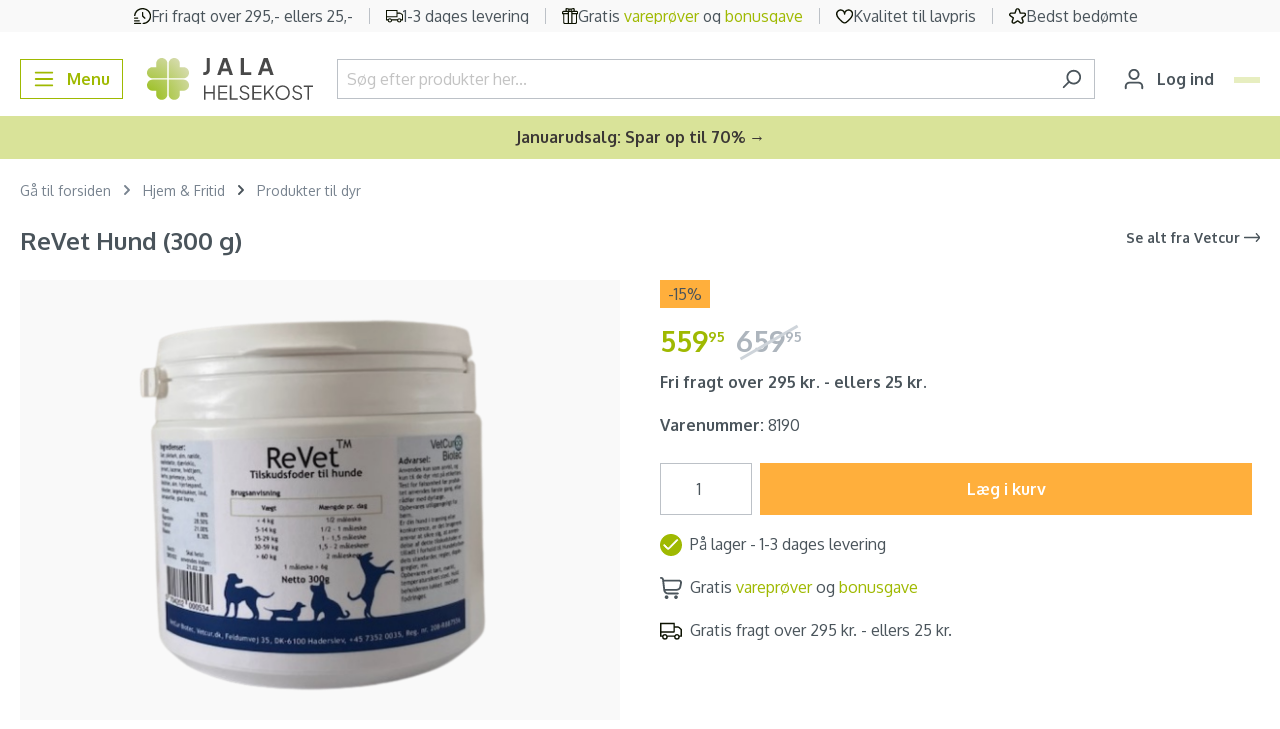

--- FILE ---
content_type: text/html; charset=UTF-8
request_url: https://www.jala-helsekost.dk/revet-hund-500-ml.html
body_size: 38701
content:

<!DOCTYPE html>

<html lang="da-DK"
      itemscope="itemscope"
      itemtype="https://schema.org/WebPage">

                            
    <head>
                                                    <link rel="preload" href="https://www.jala-helsekost.dk/theme/430a73aad8825a001b70ad20c7aed369/css/all.css?1765790104" as="style">
            
        <link rel="preload" href="https://fonts.googleapis.com/css2?family=Oxygen:wght@400;500;600;700&display=swap" as="style">

                        <link rel="preload" href="https://www.jala-helsekost.dk/theme/430a73aad8825a001b70ad20c7aed369/js/all.js?1765790104" as="script" fetchpriority="high" />
            
                     

                                
                                                                            
                
                
                
        <link rel="preload" as="image" href="https://cdn.jala-helsekost.dk/public/media/6e/c9/f6/1747256486/112135_p.png" imagesrcset="https://cdn.jala-helsekost.dk/public/media/6e/c9/f6/1747256486/112135_p.png 800w, https://cdn.jala-helsekost.dk/public/media/6e/c9/f6/1747256486/112135_p.png 400w, https://cdn.jala-helsekost.dk/public/media/6e/c9/f6/1747256486/112135_p.png 280w, https://cdn.jala-helsekost.dk/public/media/6e/c9/f6/1747256486/112135_p.png 1920w" imagesizes="(min-width: 1200px) 454px, (min-width: 992px) 400px, (min-width: 768px) 331px, (min-width: 576px) 767px, (min-width: 0px) 575px, 34vw">
    
                        <meta charset="utf-8">
            
    <!-- WbmTagManagerAnalytics Head Snippet Start -->
            <script id="wbmTagMangerDefine" type="text/javascript">
            let gtmIsTrackingProductClicks = Boolean(),
                gtmIsTrackingAddToWishlistClicks = Boolean(),
                gtmContainerId = 'GTM-5RPLLXV',
                hasSWConsentSupport = Boolean(Number(0));
            window.wbmScriptIsSet = false;
            window.dataLayer = window.dataLayer || [];
            window.dataLayer.push({"event":"user","id":null});
        </script>
        <script id="wbmTagMangerDataLayer" type="text/javascript">
            window.dataLayer.push({ ecommerce: null });
            window.dataLayer.push({"google_tag_params":{"ecomm_prodid":8190,"ecomm_pagetype":"product"}});

            
            var onEventDataLayer = JSON.parse('{"event":"view_item","ecommerce":{"value":659.95000000000005,"items":[{"item_category":"Vetcur","price":559.95000000000005,"item_brand":"Vetcur","item_id":"8190","item_name":"ReVet Hund (300 g)","item_variant":""}],"currency":"DKK"}}');
                    </script>                        <script id="wbmTagManger" type="text/javascript">
            function getCookie(name) {
                var cookieMatch = document.cookie.match(name + '=(.*?)(;|$)');
                return cookieMatch && decodeURI(cookieMatch[1]);
            }

            var gtmCookieSet = getCookie('wbm-tagmanager-enabled');
            
            var googleTag = function(w,d,s,l,i){w[l]=w[l]||[];w[l].push({'gtm.start':new Date().getTime(),event:'gtm.js'});var f=d.getElementsByTagName(s)[0],j=d.createElement(s),dl=l!='dataLayer'?'&l='+l:'';j.async=true;j.src='https://www.googletagmanager.com/gtm.js?id='+i+dl+'';f.parentNode.insertBefore(j,f);};
            

            if (hasSWConsentSupport && gtmCookieSet === null) {
                window.wbmGoogleTagmanagerId = gtmContainerId;
                window.wbmScriptIsSet = false;
                window.googleTag = googleTag;
            } else {
                window.wbmScriptIsSet = true;
                googleTag(window, document, 'script', 'dataLayer', gtmContainerId);
                googleTag = null;
            }
        </script><!-- WbmTagManagerAnalytics Head Snippet End -->    

                            <meta name="viewport"
                      content="width=device-width, initial-scale=1, shrink-to-fit=no">
            
                                <meta name="author"
                      content="">
                <meta name="robots"
                      content="index,follow">
                <meta name="revisit-after"
                      content="15 days">
                <meta name="keywords"
                      content="ReVet hund &amp;quot;til din stivbenede
ReVet hund 
VetCur Biotec
hund
dyr
kosttilskud til dyr">
                <meta name="description"
                      content="Et velfungerende led og bevægeapparat er med til at give livsglæde og livskvalitet for din hund. Muskler, sener, knogler, ledvæske, brusk og så videre er blot nogle af de mange strukturer, som udgør hele led og bevægeapparatet og gør det muligt for dit dy">
            
    <meta name="format-detection" content="telephone=no">

                <meta property="og:type"
          content="product">
    <meta property="og:site_name"
          content="Jala-helsekost.dk">
    <meta property="og:url"
          content="https://www.jala-helsekost.dk/revet-hund-500-ml.html">
    <meta property="og:title"
          content="Køb ReVet Hund (300 g) | Hurtig levering | Jala Helsekost">

    <meta property="og:description"
          content="Et velfungerende led og bevægeapparat er med til at give livsglæde og livskvalitet for din hund. Muskler, sener, knogler, ledvæske, brusk og så videre er blot nogle af de mange strukturer, som udgør hele led og bevægeapparatet og gør det muligt for dit dy">
    <meta property="og:image"
          content="https://cdn.jala-helsekost.dk/public/media/6e/c9/f6/1747256486/112135_p.png">

            <meta property="product:brand"
              content="Vetcur">
    
                        <meta property="product:price:amount"
          content="559.95">
    <meta property="product:price:currency"
          content="DKK">
    <meta property="product:product_link"
          content="https://www.jala-helsekost.dk/revet-hund-500-ml.html">

    <meta name="twitter:card"
          content="product">
    <meta name="twitter:site"
          content="Jala-helsekost.dk">
    <meta name="twitter:title"
          content="Køb ReVet Hund (300 g) | Hurtig levering | Jala Helsekost">
    <meta name="twitter:description"
          content="Et velfungerende led og bevægeapparat er med til at give livsglæde og livskvalitet for din hund. Muskler, sener, knogler, ledvæske, brusk og så videre er blot nogle af de mange strukturer, som udgør hele led og bevægeapparatet og gør det muligt for dit dy">
    <meta name="twitter:image"
          content="https://cdn.jala-helsekost.dk/public/media/6e/c9/f6/1747256486/112135_p.png">

                            <meta itemprop="copyrightHolder"
                      content="Jala-helsekost.dk">
                <meta itemprop="copyrightYear"
                      content="">
                <meta itemprop="isFamilyFriendly"
                      content="true">
                <meta itemprop="image"
                      content="https://cdn.jala-helsekost.dk/public/media/60/ee/80/1671611938/jala-new-logo.svg">
            
                                                
                    <link rel="shortcut icon"
                  href="https://cdn.jala-helsekost.dk/public/media/ba/c0/25/1719294948/favicon-jala.ico">
        
                                <link rel="apple-touch-icon"
                  sizes="180x180"
                  href="https://cdn.jala-helsekost.dk/public/media/34/3e/ba/1671611961/jala-favicon.svg">
                    
            
    
    <link rel="canonical" href="https://www.jala-helsekost.dk/revet-hund-500-ml.html">

                    <title itemprop="name">Køb ReVet Hund (300 g) | Hurtig levering | Jala Helsekost</title>
        
                                                                                    <link rel="stylesheet"
                      href="https://www.jala-helsekost.dk/theme/430a73aad8825a001b70ad20c7aed369/css/all.css?1765790104">
                                    
    
    <style type="text/css">
                                                            .bonus-system-redeem-points-container, .bonus-system-points-container,.bonus-system-points-header-container, .bonus-system-get-points-container  {
                background-color: #fbf5db !important;
            }
            .badge-bonus-product {
                                    color: #ffffff !important;
                                background-color: #fbf5db !important;
            }
            .sidebar-bonus-header {
                background-color: #fbf5db !important;
            }
        
        .bonus-brand {
                            background-color: #f1c40f !important;
                                        color: #ffffff !important;
                    }
                    .bonus-text {
                color: #ae8e0a !important;
            }
            .sidebar-bonus-header {
                color: #ae8e0a !important;
            }
            .bonus-system-points-header-container .bonus-text .nav-link.dropdown-toggle {
                color: #ae8e0a !important;
            }
            .bonus-system-account-left-menu .sidebar-bonus-header .bonus-you-have {
                color: #ae8e0a !important;
            }
            .bonus-system-account-left-menu .sidebar-bonus-header .bonus-you-have-points {
                color: #ae8e0a !important;
            }
            .bonus-system-points-header-container .bonus-text .nav-link.without-dropdown-toggle {
                color: #ae8e0a !important;
            }
                        .bonus-slider-container .noUi-horizontal .noUi-handle {
            background-color: #f1c40f !important;
        }
            </style>


            <link rel="preconnect" href="https://fonts.googleapis.com">
        <link rel="preconnect" href="https://fonts.gstatic.com" crossorigin>
        <link href="https://fonts.googleapis.com/css2?family=Oxygen:wght@400;500;600;700&display=swap" rel="stylesheet">
    
                        <script>
        window.features = {"V6_5_0_0":true,"v6.5.0.0":true,"V6_6_0_0":false,"v6.6.0.0":false,"V6_7_0_0":false,"v6.7.0.0":false,"VUE3":false,"vue3":false,"JOIN_FILTER":false,"join.filter":false,"MEDIA_PATH":false,"media.path":false,"ES_MULTILINGUAL_INDEX":false,"es.multilingual.index":false,"STOCK_HANDLING":false,"stock.handling":false,"ASYNC_THEME_COMPILATION":false,"async.theme.compilation":false,"FEATURE_WEXOSHIPPING_1":false,"feature.wexoshipping.1":false,"FEATURE_SHIPPING_1":false,"feature.shipping.1":false};
    </script>
        
                                        <script async src="https://adn.jala-helsekost.dk/adn.js"></script>
<script>window.adn = window.adn || {}; adn.calls = adn.calls || []; </script>
                    <meta name="facebook-domain-verification" content="z9jzxpv8zsb6xtsnc077t8y5jq2qg6" />
                    <meta name="google-site-verification" content="AUVeiL6upydb4rkmPAQEdfboDjvyM13xEMeE3fJJDR4"/>
                    <script>function swWaitForElement(selector) {    return new Promise(resolve => {        if (document.querySelector(selector)) {            return resolve(document.querySelector(selector));        }        const observer = new MutationObserver(mutations => {            if (document.querySelector(selector)) {                resolve(document.querySelector(selector));                observer.disconnect();            }        });        observer.observe(document.body, {            childList: true,            subtree: true        });    });}

function swAdnuntius(elementToWaitFor, fallbackElement) {
  swWaitForElement(elementToWaitFor).then(() => {
      document.querySelector(fallbackElement).remove();
  })
}
var listeners = {
    onSuccess: function(data) {
        console.log(data);
    },
    onError: function(data) {
         console.log(data);
    },
    onResponse: function(data) {
         console.log(data);
    }
};
</script>
            
                                
            <script>
            window.dataLayer = window.dataLayer || [];
            function gtag() { dataLayer.push(arguments); }

            (() => {
                const analyticsStorageEnabled = document.cookie.split(';').some((item) => item.trim().includes('google-analytics-enabled=1'));
                const adsEnabled = document.cookie.split(';').some((item) => item.trim().includes('google-ads-enabled=1'));

                // Always set a default consent for consent mode v2
                gtag('consent', 'default', {
                    'ad_user_data': adsEnabled ? 'granted' : 'denied',
                    'ad_storage': adsEnabled ? 'granted' : 'denied',
                    'ad_personalization': adsEnabled ? 'granted' : 'denied',
                    'analytics_storage': analyticsStorageEnabled ? 'granted' : 'denied'
                });
            })();
        </script>
            

                            
            
                
                                    <script>
                    window.useDefaultCookieConsent = true;
                </script>
                    
                                                            <script>
                window.activeNavigationId = '18e57886b6bc400192340564cd521344';
                window.router = {
                    'frontend.cart.offcanvas': '/checkout/offcanvas',
                    'frontend.cookie.offcanvas': '/cookie/offcanvas',
                    'frontend.checkout.finish.page': '/checkout/finish',
                    'frontend.checkout.info': '/widgets/checkout/info',
                    'frontend.menu.offcanvas': '/widgets/menu/offcanvas',
                    'frontend.cms.page': '/widgets/cms',
                    'frontend.cms.navigation.page': '/widgets/cms/navigation',
                    'frontend.account.addressbook': '/widgets/account/address-book',
                    'frontend.country.country-data': '/country/country-state-data',
                    'frontend.app-system.generate-token': '/app-system/Placeholder/generate-token',
                    };
                window.salesChannelId = '559fff997ec84bc1911b22001c3fa2f7';
            </script>
        

    <script>
        window.router['frontend.relewise.recommendations'] = '/relewise/recommendations/';
        window.router['frontend.relewise.recommendations.slider'] = '/relewise/recommendations-slider/';
        window.router['frontend.relewise.search.typeAhead'] = '/relewise/type-ahead/';
    </script>


    <script>
        window.router['frontend.search.type'] = '/search-type';
    </script>

            <script>
            
                                    
                                                window.relewiseConfig = {
                search: 1,
                fullPage: 1,
                useHistory: 1,
                relewiseFullPageAllowed: {"isFullPageAllowed":false,"viewpoints":["XS","SM","MD","LG","XL","XXL"]},
                doInitialSearch: Boolean(),
                isSearchPage: Boolean(),
                ignoreInitialSearchSearchPage: Boolean(1),
            }
        </script>
    
    <script>
        window.router['frontend.checkout.confirm.page'] = '/checkout/confirm';
    </script>


    <script>
        window.router['frontend.checkout.line-item.add'] = '/checkout/line-item/add';
        window.router['frontend.checkout.cart.page'] = '/checkout/cart';
    </script>


                        <script async type="text/javascript" src="//static.klaviyo.com/onsite/js/klaviyo.js?company_id=L2kjN3"></script>

            <script>
                var _learnq = _learnq || [];

                            </script>
            

    <script>
        window.router['frontend.store.profitmetrics.tracking'] = '/profitmetrics/tracking';
    </script>


    <script>
        window.router['frontend.account.login.offcanvas'] = '/account/login/offcanvas';
        window.filters = {
            apply: 'Vælg',
            cancel: 'Annuller'
        };
    </script>

                                <script>
                
                window.breakpoints = {"xs":0,"sm":576,"md":768,"lg":992,"xl":1200};
            </script>
        
        
                        
                            <script>
                window.themeAssetsPublicPath = 'https://www.jala-helsekost.dk/theme/019492616aa871af96b9bd480a2f6a2a/assets/';
            </script>
        
                                                                                                <script type="text/javascript" src="https://www.jala-helsekost.dk/theme/430a73aad8825a001b70ad20c7aed369/js/all.js?1765790104" defer></script>
                                                            </head>

    <body class="is-ctl-product is-act-index">

                                    <noscript>
                <iframe src="https://www.googletagmanager.com/ns.html?id=GTM-5RPLLXV"
                        height="0" width="0" style="display:none;visibility:hidden"></iframe>
            </noscript>
                            <noscript class="noscript-main">
                
    <div role="alert"
         class="alert alert-info alert-has-icon">
                                                                        
                                                    <span class="icon icon-info"
              style="--in-stock-icon-color: #9fb901;">
                        <svg xmlns="http://www.w3.org/2000/svg" xmlns:xlink="http://www.w3.org/1999/xlink" width="24" height="24" viewBox="0 0 24 24"><defs><path d="M12 7c.5523 0 1 .4477 1 1s-.4477 1-1 1-1-.4477-1-1 .4477-1 1-1zm1 9c0 .5523-.4477 1-1 1s-1-.4477-1-1v-5c0-.5523.4477-1 1-1s1 .4477 1 1v5zm11-4c0 6.6274-5.3726 12-12 12S0 18.6274 0 12 5.3726 0 12 0s12 5.3726 12 12zM12 2C6.4772 2 2 6.4772 2 12s4.4772 10 10 10 10-4.4772 10-10S17.5228 2 12 2z" id="icons-default-info" /></defs><use xlink:href="#icons-default-info" fill="#758CA3" fill-rule="evenodd" /></svg>
        </span>                                                    
                                    
                    <div class="alert-content-container">
                                                    
                                    <div class="alert-content">
                                                    For at kunne bruge det fulde udvalg af Shopware 6 anbefaler vi at aktivere Javascript i din browser.
                                            </div>
                
                                                                </div>
            </div>
            </noscript>
        

                    <header class="header-main">
                                
    
    <div class="header-main-top-content "
        style="background-color: #f9f9f9">

                    <div class="row m-0">
                <div class="col d-none d-md-flex"></div>
                <div class="col-lg-auto d-none d-lg-flex justify-content-around top-header-wrapper">
                                                                                                                                        
            <div class="top-header-item overflow-hidden ">
                            <img class="top-header-img" alt="Fri fragt over 295,- ellers 25,-" src="https://cdn.jala-helsekost.dk/public/media/70/d2/6b/1711448816/fast-Clock-jala.svg"/>
                                         <p class="small top-header-text small-size text-truncate text-dark top-header-text1">
                    Fri fragt over 295,- ellers 25,-
                </p>
                    </div>
                                                                                                                                                    
            <div class="top-header-item overflow-hidden ">
                            <img class="top-header-img" alt="1-3 dages levering" src="https://cdn.jala-helsekost.dk/public/media/68/9a/b8/1711448830/truck_%281%29.svg"/>
                                         <p class="small top-header-text small-size text-truncate text-dark ">
                    1-3 dages levering
                </p>
                    </div>
                                                                                                                                                    
            <div class="top-header-item overflow-hidden ">
                            <img class="top-header-img" alt="Gratis vareprøver og bonusgave" src="https://cdn.jala-helsekost.dk/public/media/59/51/69/1711448844/gift_%281%29.svg"/>
                                         <p class="small top-header-text small-size text-truncate text-dark ">
                    Gratis <a href="/gratis-vareproever-paa-jala.html">vareprøver</a> og <a href="/gratis-bonusgaver-paa-jala-helsekost.html">bonusgave</a>
                </p>
                    </div>
                                                                                                                                                    
            <div class="top-header-item overflow-hidden ">
                            <img class="top-header-img" alt="Kvalitet til lavpris" src="https://cdn.jala-helsekost.dk/public/media/30/00/14/1711448884/heart-jala.svg"/>
                                         <p class="small top-header-text small-size text-truncate text-dark ">
                    Kvalitet til lavpris
                </p>
                    </div>
                                                                                                                                                    
            <div class="top-header-item overflow-hidden ">
                            <img class="top-header-img" alt="Bedst bedømte" src="https://cdn.jala-helsekost.dk/public/media/85/4a/5d/1711448873/star_%281%29.svg"/>
                                         <p class="small top-header-text small-size text-truncate text-dark ">
                    Bedst bedømte
                </p>
                    </div>
                                                                                            </div>
                <div class="col d-none d-md-flex justify-content-end"></div>
            </div>
        
                    <div class="d-flex d-lg-none topHeaderHolder overflow-hidden">
                                    <div id="carouselSlidesOnly" class="carousel" data-bs-ride="carousel" data-bs-interval="3000" style="margin: auto">

                                                                        
                                                                                
                                                                
                                <div class="carousel-item active">

                                                                                                                <img class="topHeaderImage d-inline" src="https://cdn.jala-helsekost.dk/public/media/70/d2/6b/1711448816/fast-Clock-jala.svg">
                                    
                                                                        <div class="small-size">
                                        <span class="small text-dark top-header-text1 topHeaderBorder">
                                            Fri fragt over 295,- ellers 25,-
                                        </span>
                                    </div>
                                </div>

                                                                                                                                            
                                                                
                                <div class="carousel-item ">

                                                                                                                <img class="topHeaderImage d-inline" src="https://cdn.jala-helsekost.dk/public/media/68/9a/b8/1711448830/truck_%281%29.svg">
                                    
                                                                        <div class="small-size">
                                        <span class="small text-dark topHeaderText topHeaderBorder">
                                            1-3 dages levering
                                        </span>
                                    </div>
                                </div>

                                                                                                                                            
                                                                
                                <div class="carousel-item ">

                                                                                                                <img class="topHeaderImage d-inline" src="https://cdn.jala-helsekost.dk/public/media/59/51/69/1711448844/gift_%281%29.svg">
                                    
                                                                        <div class="small-size">
                                        <span class="small text-dark topHeaderText topHeaderBorder">
                                            Gratis <a href="/gratis-vareproever-paa-jala.html">vareprøver</a> og <a href="/gratis-bonusgaver-paa-jala-helsekost.html">bonusgave</a>
                                        </span>
                                    </div>
                                </div>

                                                                                                                                            
                                                                
                                <div class="carousel-item ">

                                                                                                                <img class="topHeaderImage d-inline" src="https://cdn.jala-helsekost.dk/public/media/30/00/14/1711448884/heart-jala.svg">
                                    
                                                                        <div class="small-size">
                                        <span class="small text-dark topHeaderText topHeaderBorder">
                                            Kvalitet til lavpris
                                        </span>
                                    </div>
                                </div>

                                                                                                                                            
                                                                
                                <div class="carousel-item ">

                                                                                                                <img class="topHeaderImage d-inline" src="https://cdn.jala-helsekost.dk/public/media/85/4a/5d/1711448873/star_%281%29.svg">
                                    
                                                                        <div class="small-size">
                                        <span class="small text-dark topHeaderText topHeaderBorder">
                                            Bedst bedømte
                                        </span>
                                    </div>
                                </div>

                                                                                                        </div>
                            </div>
            </div>
                        <div class="container">
                                                <div class="top-bar d-none d-lg-block">
        <nav class="top-bar-nav">
                                            
                
                                            
                        </nav>
    </div>
    

        <div class="d-flex w-100 my-3 flex-wrap flex-lg-nowrap justify-content-between align-items-center">
                    <div class="col-4 col-lg-auto me-lg-3">
                                    <button
                        class="btn btn-outline-primary nav-main-toggle-btn me-lg-2"
                        type="button"
                                                                            data-offcanvas-menu="true"
                                                aria-label="Menu"
                    >
                                                    <span class="icon icon-stack"
              style="--in-stock-icon-color: #9fb901;">
                        <svg xmlns="http://www.w3.org/2000/svg" xmlns:xlink="http://www.w3.org/1999/xlink" width="24" height="24" viewBox="0 0 24 24"><defs><path d="M3 13c-.5523 0-1-.4477-1-1s.4477-1 1-1h18c.5523 0 1 .4477 1 1s-.4477 1-1 1H3zm0-7c-.5523 0-1-.4477-1-1s.4477-1 1-1h18c.5523 0 1 .4477 1 1s-.4477 1-1 1H3zm0 14c-.5523 0-1-.4477-1-1s.4477-1 1-1h18c.5523 0 1 .4477 1 1s-.4477 1-1 1H3z" id="icons-default-stack" /></defs><use xlink:href="#icons-default-stack" fill="#758CA3" fill-rule="evenodd" /></svg>
        </span>                            <span class="d-none d-sm-inline-block">Menu</span>
                                            </button>
                            </div>
                            <div class=" col-4 col-lg-auto pe-lg-2">
                    <div class="header-logo-main h-100">
                    <a class="header-logo-main-link h-100"
               href="/"
               title="Gå til forsiden">
                                    <picture class="d-flex h-100 justify-content-center align-items-center">
                                                                            
                                                                            
                                                                                    <img src="https://cdn.jala-helsekost.dk/public/media/60/ee/80/1671611938/jala-new-logo.svg"
                                     alt="Gå til forsiden"
                                     class="img-fluid header-logo-main-img"
                                     style="max-height: 50px">
                                                                        </picture>
                            </a>
            </div>
            </div>
                            <div
                class=" flex-grow-1 mx-lg-3 mt-2 mt-lg-0 d-flex align-items-stretch w-100 order-last order-lg-0">
                
    <div class="header-search d-flex align-items-stretch w-100 mw-100 m-0">
        <form action="/search"
              method="get"
                                        data-search-form="true"
                          data-search-widget-options='{&quot;searchWidgetMinChars&quot;:2}'
              data-url="/suggest?search="
              class="header-search-form d-flex align-items-stretch w-100">
                            <div class="input-group">
                                                        <input type="search"
               name="search"
               class="form-control header-search-input py-1"
               autocomplete="off"
               autocapitalize="off"
               placeholder="Søg efter produkter her..."
               data-relewise-type-ahead="true"               data-relewise-type-ahead-options="{&quot;typeAheadContainerSelector&quot;:&quot;.search-type-ahead&quot;}"
               aria-label="Søg efter produkter her..."
               value=""
        >
        <div class="search-type-ahead" data-hint="Søger du efter?"></div>
    
                    
                                                        <button type="button"
                class="btn btn-link px-0 text-muted border-end-0 header-search-btn search-header-clear">
            <span class="fs-6 fw-normal">Ryd</span>
        </button>
                                        <button type="submit"
                                        class="btn header-search-btn"
                                        aria-label="Søg">
                                    <span class="header-search-icon">
                                        <span class="icon icon-search"
              style="--in-stock-icon-color: #9fb901;">
                        <svg xmlns="http://www.w3.org/2000/svg" xmlns:xlink="http://www.w3.org/1999/xlink" width="24" height="24" viewBox="0 0 24 24"><defs><path d="M10.0944 16.3199 4.707 21.707c-.3905.3905-1.0237.3905-1.4142 0-.3905-.3905-.3905-1.0237 0-1.4142L8.68 14.9056C7.6271 13.551 7 11.8487 7 10c0-4.4183 3.5817-8 8-8s8 3.5817 8 8-3.5817 8-8 8c-1.8487 0-3.551-.627-4.9056-1.6801zM15 16c3.3137 0 6-2.6863 6-6s-2.6863-6-6-6-6 2.6863-6 6 2.6863 6 6 6z" id="icons-default-search" /></defs><use xlink:href="#icons-default-search" fill="#758CA3" fill-rule="evenodd" /></svg>
        </span>                                    </span>
                                </button>
                            
    
                                    </div>
                    </form>
    </div>
            </div>
                            <div
                class="d-flex align-items-center col-4 col-lg-auto justify-content-end justify-content-lg-start">
                
                                    <div class="account-menu me-2">
                                                <button class="btn account-menu-btn header-actions-btn"
                    type="button"
                    id="accountWidget"
                                                    data-offcanvas-account-menu="true"
                                    aria-haspopup="true"
                    aria-expanded="false"
                    aria-label="Din konto"
                    title="Din konto">
                <span class="icon icon-avatar"
              style="--in-stock-icon-color: #9fb901;">
                        <svg xmlns="http://www.w3.org/2000/svg" xmlns:xlink="http://www.w3.org/1999/xlink" width="24" height="24" viewBox="0 0 24 24"><defs><path d="M12 3C9.7909 3 8 4.7909 8 7c0 2.2091 1.7909 4 4 4 2.2091 0 4-1.7909 4-4 0-2.2091-1.7909-4-4-4zm0-2c3.3137 0 6 2.6863 6 6s-2.6863 6-6 6-6-2.6863-6-6 2.6863-6 6-6zM4 22.099c0 .5523-.4477 1-1 1s-1-.4477-1-1V20c0-2.7614 2.2386-5 5-5h10.0007c2.7614 0 5 2.2386 5 5v2.099c0 .5523-.4477 1-1 1s-1-.4477-1-1V20c0-1.6569-1.3431-3-3-3H7c-1.6569 0-3 1.3431-3 3v2.099z" id="icons-default-avatar" /></defs><use xlink:href="#icons-default-avatar" fill="#758CA3" fill-rule="evenodd" /></svg>
        </span>                <span class="d-none d-lg-inline-block">Log ind</span>
            </button>
                                </div>
                
                                                                            
                    <div
                        class="header-cart"
                                                                            data-offcanvas-cart="true"
                                            >
                        <a class="btn btn-primary btn-checkout btn-sm position-relative "
                           style="background-color: #e7eec0; border-color: #e7eec0; --checkout-btn-hover-background: ;"
                           href="/checkout/cart"
                           data-cart-widget="true"
                           title="Indkøbskurv"
                           aria-label="Indkøbskurv">
                                            
    <span style="color: #5a5551;">
        <span class="icon icon-cart icon-xs"
              style="--in-stock-icon-color: #9fb901;">
                        <svg width="24" height="24" viewBox="0 0 24 24" fill="none" xmlns="http://www.w3.org/2000/svg">
<path d="M23.2844 4.077C22.996 3.73944 22.635 3.46795 22.227 3.28182C21.8189 3.09568 21.3739 2.99946 20.9234 3H4.34871L4.30566 2.649C4.21754 1.91942 3.85806 1.24673 3.29535 0.758478C2.73265 0.270223 2.00585 0.000341793 1.25274 0L1.02516 0C0.753268 0 0.492515 0.105357 0.300261 0.292893C0.108007 0.48043 0 0.734784 0 1C0 1.26522 0.108007 1.51957 0.300261 1.70711C0.492515 1.89464 0.753268 2 1.02516 2H1.25274C1.50384 2.00003 1.74619 2.08996 1.93383 2.25272C2.12147 2.41547 2.24134 2.63975 2.27072 2.883L3.68134 14.583C3.82778 15.7998 4.42711 16.9218 5.36557 17.736C6.30403 18.5502 7.5163 19 8.77226 19H19.478C19.7499 19 20.0106 18.8946 20.2029 18.7071C20.3951 18.5196 20.5031 18.2652 20.5031 18C20.5031 17.7348 20.3951 17.4804 20.2029 17.2929C20.0106 17.1054 19.7499 17 19.478 17H8.77226C8.13775 16.9983 7.51931 16.8051 7.00175 16.4471C6.48418 16.089 6.09282 15.5835 5.88132 15H18.1012C19.303 15.0001 20.4666 14.5882 21.3887 13.8364C22.3108 13.0846 22.9328 12.0407 23.146 10.887L23.9507 6.533C24.031 6.10101 24.013 5.65707 23.8978 5.23264C23.7827 4.80821 23.5732 4.41368 23.2844 4.077V4.077ZM21.9383 6.178L21.1326 10.532C21.0046 11.225 20.6307 11.852 20.0765 12.3032C19.5223 12.7544 18.8231 13.0011 18.1012 13H5.55532L4.59065 5H20.9234C21.074 4.99912 21.223 5.03062 21.3597 5.09226C21.4964 5.15389 21.6175 5.24415 21.7144 5.35661C21.8113 5.46907 21.8816 5.60097 21.9203 5.74294C21.959 5.8849 21.9651 6.03344 21.9383 6.178V6.178Z" fill="#0C1200"/>
<path d="M7.17609 24C8.30845 24 9.2264 23.1046 9.2264 22C9.2264 20.8954 8.30845 20 7.17609 20C6.04373 20 5.12578 20.8954 5.12578 22C5.12578 23.1046 6.04373 24 7.17609 24Z" fill="#0C1200"/>
<path d="M17.4277 24C18.56 24 19.478 23.1046 19.478 22C19.478 20.8954 18.56 20 17.4277 20C16.2953 20 15.3773 20.8954 15.3773 22C15.3773 23.1046 16.2953 24 17.4277 24Z" fill="#0C1200"/>
</svg>

        </span>    </span>

    <span class="d-none d-lg-inline-block"
          style="color: #5a5551;">
        Kurv
    </span>

    <span class="badge bg-secondary rounded text-black d-none d-lg-inline-block"
          style="background-color: #ffc777 !important; color: #5a5551 !important;">
        0
    </span>

    <span class="badge bg-secondary rounded text-black position-absolute d-lg-none end-0 top-0 m-0 p-1 lh-1 h-auto"
          style="background-color: #ffc777 !important; color: #5a5551 !important;">
        0
    </span>
                        </a>
                    </div>
                            </div>
            </div>
                    </div>
                
            </header>
        
            
                                    <div class="d-none js-navigation-offcanvas-initial-content">
                                            

        
            <div class="offcanvas-header">
                    </div>
    
            <div class="offcanvas-body">
                        <nav class="nav navigation-offcanvas-actions">
                                
                
                                
                        </nav>
    
    

                    
    <div class="navigation-offcanvas-container js-navigation-offcanvas">
        <div class="navigation-offcanvas-overlay-content js-navigation-offcanvas-overlay-content bg-light">
            <div class="d-flex align-items-center justify-content-between p-3">
                                    <div class="col-2">
                            
<a class="btn btn-light is-back-link js-navigation-offcanvas-link"
   href="/widgets/menu/offcanvas?navigationId=ec3b770f359944f7b445ca5c58782b81"
   itemprop="url"
   title="Tilbage">
            <span class="navigation-offcanvas-link-icon js-navigation-offcanvas-loading-icon">
                            <span class="icon icon-arrow-medium-left icon-sm"
              style="--in-stock-icon-color: #9fb901;">
                        <svg xmlns="http://www.w3.org/2000/svg" xmlns:xlink="http://www.w3.org/1999/xlink" width="16" height="16" viewBox="0 0 16 16"><defs><path id="icons-solid-arrow-medium-left" d="M4.7071 5.2929c-.3905-.3905-1.0237-.3905-1.4142 0-.3905.3905-.3905 1.0237 0 1.4142l4 4c.3905.3905 1.0237.3905 1.4142 0l4-4c.3905-.3905.3905-1.0237 0-1.4142-.3905-.3905-1.0237-.3905-1.4142 0L8 8.5858l-3.2929-3.293z" /></defs><use transform="matrix(0 -1 -1 0 16 16)" xlink:href="#icons-solid-arrow-medium-left" fill="#758CA3" fill-rule="evenodd" /></svg>
        </span>                    </span>
    </a>
                    </div>
                    <div class="col-8 d-flex align-self-stretch justify-content-center align-items-center">
                            <span itemprop="name" class="h3 mb-0">
        Produkter til dyr
    </span>
                    </div>
                                <div class="col-2 d-flex justify-content-end">
                    <button class="btn btn-light js-offcanvas-close" data-bs-dismiss="offcanvas">
                                                    <span class="icon icon-x icon-sm"
              style="--in-stock-icon-color: #9fb901;">
                        <svg xmlns="http://www.w3.org/2000/svg" xmlns:xlink="http://www.w3.org/1999/xlink" width="24" height="24" viewBox="0 0 24 24"><defs><path d="m10.5858 12-7.293-7.2929c-.3904-.3905-.3904-1.0237 0-1.4142.3906-.3905 1.0238-.3905 1.4143 0L12 10.5858l7.2929-7.293c.3905-.3904 1.0237-.3904 1.4142 0 .3905.3906.3905 1.0238 0 1.4143L13.4142 12l7.293 7.2929c.3904.3905.3904 1.0237 0 1.4142-.3906.3905-1.0238.3905-1.4143 0L12 13.4142l-7.2929 7.293c-.3905.3904-1.0237.3904-1.4142 0-.3905-.3906-.3905-1.0238 0-1.4143L10.5858 12z" id="icons-default-x" /></defs><use xlink:href="#icons-default-x" fill="#758CA3" fill-rule="evenodd" /></svg>
        </span>                                            </button>
                </div>
            </div>

            <ul class="list-unstyled navigation-offcanvas-list mx-3 px-3 py-1 bg-white border border-dark border-opacity-10">
                                    <li class="navigation-offcanvas-list-item border-top-0 border-bottom border-dark border-opacity-25">
            <a class="nav-item nav-link navigation-offcanvas-link is-current-category text-dark px-0"
           href="https://www.jala-helsekost.dk/produkter-til-dyr.html"
           itemprop="url"
                      title="Produkter til dyr">
                            <span itemprop="name">
                Se alt
            </span>
                    </a>
    </li>
                
                                                    
        
<li class="navigation-offcanvas-list-item border-dark border-opacity-25 border-top-0 ">
            <a class="navigation-offcanvas-link nav-item nav-link px-0"
           href="https://www.jala-helsekost.dk/adfaerd.html"
                       itemprop="url"
                       title="Adfærd">
                            <span itemprop="name">Adfærd</span>
                                    </a>
    </li>
                                    
        
<li class="navigation-offcanvas-list-item border-dark border-opacity-25 ">
            <a class="navigation-offcanvas-link nav-item nav-link px-0"
           href="https://www.jala-helsekost.dk/fordoejelse.html"
                       itemprop="url"
                       title="Fordøjelse">
                            <span itemprop="name">Fordøjelse</span>
                                    </a>
    </li>
                                    
        
<li class="navigation-offcanvas-list-item border-dark border-opacity-25 ">
            <a class="navigation-offcanvas-link nav-item nav-link px-0"
           href="https://www.jala-helsekost.dk/hydrering-vitaminer-energi.html"
                       itemprop="url"
                       title="Hydrering, Vitaminer &amp; Energi">
                            <span itemprop="name">Hydrering, Vitaminer &amp; Energi</span>
                                    </a>
    </li>
                                    
        
<li class="navigation-offcanvas-list-item border-dark border-opacity-25 ">
            <a class="navigation-offcanvas-link nav-item nav-link px-0"
           href="https://www.jala-helsekost.dk/led-og-bevaegelse.html"
                       itemprop="url"
                       title="Led og Bevægelse">
                            <span itemprop="name">Led og Bevægelse</span>
                                    </a>
    </li>
                                    
        
<li class="navigation-offcanvas-list-item border-dark border-opacity-25 ">
            <a class="navigation-offcanvas-link nav-item nav-link px-0"
           href="https://www.jala-helsekost.dk/lopper-og-flaater.html"
                       itemprop="url"
                       title="Lopper og Flåter">
                            <span itemprop="name">Lopper og Flåter</span>
                                    </a>
    </li>
                                    
        
<li class="navigation-offcanvas-list-item border-dark border-opacity-25 ">
            <a class="navigation-offcanvas-link nav-item nav-link px-0"
           href="https://www.jala-helsekost.dk/mundhygiejne.html"
                       itemprop="url"
                       title="Mundhygiejne">
                            <span itemprop="name">Mundhygiejne</span>
                                    </a>
    </li>
                                    
        
<li class="navigation-offcanvas-list-item border-dark border-opacity-25 ">
            <a class="navigation-offcanvas-link nav-item nav-link px-0"
           href="https://www.jala-helsekost.dk/pleje.html"
                       itemprop="url"
                       title="Pleje">
                            <span itemprop="name">Pleje</span>
                                    </a>
    </li>
                                    
        
<li class="navigation-offcanvas-list-item border-dark border-opacity-25 ">
            <a class="navigation-offcanvas-link nav-item nav-link px-0"
           href="https://www.jala-helsekost.dk/tilbehoer.html"
                       itemprop="url"
                       title="Tilbehør">
                            <span itemprop="name">Tilbehør</span>
                                    </a>
    </li>
                                    
        
<li class="navigation-offcanvas-list-item border-dark border-opacity-25 border-bottom-0 ">
            <a class="navigation-offcanvas-link nav-item nav-link px-0"
           href="https://www.jala-helsekost.dk/oejne-og-oerer.html"
                       itemprop="url"
                       title="Øjne og Ører">
                            <span itemprop="name">Øjne og Ører</span>
                                    </a>
    </li>
                                            </ul>
                            <ul class="list-unstyled navigation-offcanvas-list mx-3 px-3 py-1 bg-white border border-dark border-opacity-10 flex-shrink-0">
                        <li class="navigation-offcanvas-list-item border-0">
        <a class="nav-item nav-link is-home-link px-0 navigation-offcanvas-link js-navigation-offcanvas-link text-dark"
           href="/widgets/menu/offcanvas"
           itemprop="url"
           title="Gå til hovedmenu">
                            <span class="navigation-offcanvas-link-icon js-navigation-offcanvas-loading-icon me-0"></span>
                <span itemprop="name">
                    Gå til hovedmenu
                </span>
                    </a>
    </li>
                </ul>
                    </div>
    </div>
        </div>
                                        </div>
                    
                                <main class="content-main">
                                    <div class="flashbags container">
                                            </div>
                
                    
                            
                                        <div class="top-banner">
                                                
                                                                                                                    
                        <a class="banner-full text-decoration-none d-block"
               href="/januarudsalg"                               style=" height: 100%; text-wrap: balance;"
               data-campaign-id="">
                                         <div class="banner" name="Jala &gt; Superbanner &gt; Januarudsalg " style="height: 100%;">                 <div class="d-flex align-items-center justify-content-center p-2 fw-bold text-center" style="font-size:16px;background:#d9e399;color:#3b3735;"><div class="container">
Januarudsalg: Spar op til 70% →</div></div>
             </div>        
                                            </a>
                                                                                            
                                                                    </div>
                                
            <div class="container-main">
                                    <div class="breadcrumb cms-breadcrumb container">
                                        
        
        
                    <nav aria-label="breadcrumb">
                                    <ol class="breadcrumb fs-6 mb-2"
                        itemscope
                        itemtype="https://schema.org/BreadcrumbList">

                        <li class="breadcrumb-item"
                                                        itemprop="itemListElement"
                            itemscope
                            itemtype="https://schema.org/ListItem">
                            <a href="/"
                               class="breadcrumb-link fs-6 text-muted fw-normal "
                               title="Gå til forsiden"
                               itemprop="item">
                                <link itemprop="url"
                                      href="/">
                                <span class="breadcrumb-title"
                                      itemprop="name">Gå til forsiden</span>
                            </a>
                            <meta itemprop="position" content="1">
                        </li>

                                                    <div class="breadcrumb-placeholder text-muted">
                                <span class="icon icon-arrow-medium-right icon-fluid"
              style="--in-stock-icon-color: #9fb901;">
                        <svg xmlns="http://www.w3.org/2000/svg" xmlns:xlink="http://www.w3.org/1999/xlink" width="16" height="16" viewBox="0 0 16 16"><defs><path id="icons-solid-arrow-medium-right" d="M4.7071 5.2929c-.3905-.3905-1.0237-.3905-1.4142 0-.3905.3905-.3905 1.0237 0 1.4142l4 4c.3905.3905 1.0237.3905 1.4142 0l4-4c.3905-.3905.3905-1.0237 0-1.4142-.3905-.3905-1.0237-.3905-1.4142 0L8 8.5858l-3.2929-3.293z" /></defs><use transform="rotate(-90 8 8)" xlink:href="#icons-solid-arrow-medium-right" fill="#758CA3" fill-rule="evenodd" /></svg>
        </span>                            </div>
                        
                                                                                
                                                            <li class="breadcrumb-item"
                                                                        itemprop="itemListElement"
                                    itemscope
                                    itemtype="https://schema.org/ListItem">
                                                                            <a href="https://www.jala-helsekost.dk/hjem.html"
                                           class="breadcrumb-link fs-6 text-muted fw-normal"
                                           title="Hjem &amp; Fritid"
                                                                                      itemprop="item">
                                            <link itemprop="url"
                                                  href="https://www.jala-helsekost.dk/hjem.html">
                                            <span class="breadcrumb-title" itemprop="name">Hjem &amp; Fritid</span>
                                        </a>
                                                                        <meta itemprop="position" content="2">
                                </li>
                            
                                                                                                <div class="breadcrumb-placeholder">
                                        <span class="icon icon-arrow-medium-right icon-fluid"
              style="--in-stock-icon-color: #9fb901;">
                        <svg xmlns="http://www.w3.org/2000/svg" xmlns:xlink="http://www.w3.org/1999/xlink" width="16" height="16" viewBox="0 0 16 16"><defs><path id="icons-solid-arrow-medium-right" d="M4.7071 5.2929c-.3905-.3905-1.0237-.3905-1.4142 0-.3905.3905-.3905 1.0237 0 1.4142l4 4c.3905.3905 1.0237.3905 1.4142 0l4-4c.3905-.3905.3905-1.0237 0-1.4142-.3905-.3905-1.0237-.3905-1.4142 0L8 8.5858l-3.2929-3.293z" /></defs><use transform="rotate(-90 8 8)" xlink:href="#icons-solid-arrow-medium-right" fill="#758CA3" fill-rule="evenodd" /></svg>
        </span>                                    </div>
                                                                                                                                            
                                                            <li class="breadcrumb-item"
                                    aria-current="page"                                    itemprop="itemListElement"
                                    itemscope
                                    itemtype="https://schema.org/ListItem">
                                                                            <a href="https://www.jala-helsekost.dk/produkter-til-dyr.html"
                                           class="breadcrumb-link fs-6 text-muted fw-normal is-active"
                                           title="Produkter til dyr"
                                                                                      itemprop="item">
                                            <link itemprop="url"
                                                  href="https://www.jala-helsekost.dk/produkter-til-dyr.html">
                                            <span class="breadcrumb-title" itemprop="name">Produkter til dyr</span>
                                        </a>
                                                                        <meta itemprop="position" content="3">
                                </li>
                            
                                                                                                                                    </ol>
                            </nav>
                            </div>
            
                                            <div class="cms-page" itemscope itemtype="https://schema.org/Product">
                                                <div class="cms-sections">
                                            
            
            
            
                                        
                                    
                
                    
                
                    <div class="cms-section  pos-0 cms-section-default"
                     style="">

                            <div class="cms-section-default boxed">
                                    
                
    
    
    
    
    
            
    
                
            
    <div class="cms-block  pos-0 cms-block-product-heading"
         style="">
                            
                    <div class="cms-block-container"
                 style="">

                                    <div class="cms-block-container-row row cms-row ">
                                
            <div class="col product-heading-name-container" data-cms-element-id="0194f02b9c0570b89dad4e9d4cfd5c5f">
                                
    <div class="cms-element-product-name">
                                            <h1 class="product-detail-name h3 mb-2 mb-lg-4 mt-lg-0 d-flex align-items-center lh-sm" itemprop="name">
            <button type="button" class="flex-shrink-0 btn btn-sm px-2 ms-n2 d-lg-none" onclick="history.back()">
                <span class="icon icon-arrow-medium-left icon-sm"
              style="--in-stock-icon-color: #9fb901;">
                        <svg xmlns="http://www.w3.org/2000/svg" xmlns:xlink="http://www.w3.org/1999/xlink" width="16" height="16" viewBox="0 0 16 16"><defs><path id="icons-solid-arrow-medium-left" d="M4.7071 5.2929c-.3905-.3905-1.0237-.3905-1.4142 0-.3905.3905-.3905 1.0237 0 1.4142l4 4c.3905.3905 1.0237.3905 1.4142 0l4-4c.3905-.3905.3905-1.0237 0-1.4142-.3905-.3905-1.0237-.3905-1.4142 0L8 8.5858l-3.2929-3.293z" /></defs><use transform="matrix(0 -1 -1 0 16 16)" xlink:href="#icons-solid-arrow-medium-left" fill="#758CA3" fill-rule="evenodd" /></svg>
        </span>            </button>
            <span>
                ReVet Hund (300 g)
            </span>
        </h1>
                            </div>
                    </div>
    
            <div class="col-md-auto product-heading-manufacturer-logo-container" data-cms-element-id="0194f02b9c0570b89dad4e9d4d2275eb">
                                
                
    <div class="cms-element-image cms-element-manufacturer-logo">
                    
                    <a href=" /vetcur.html"
        class="cms-image-link product-detail-manufacturer-link"
                title="Vetcur">


                
                            <div class="d-flex align-items-center text-dark justify-content-end mb-3 mb-md-0 fs-6 fw-bold">
                <span>Se alt fra </span>

                <span>&nbsp;Vetcur&nbsp;</span>
                <span class="icon icon-arrow icon-xs"
              style="--in-stock-icon-color: #9fb901;">
                        <svg width="24" height="24" viewBox="0 0 24 24" fill="none" xmlns="http://www.w3.org/2000/svg">
<g clip-path="url(#clip0)">
<path d="M23.124 9.90699L19.245 6.02899C19.0575 5.84152 18.8032 5.73621 18.538 5.73621C18.2728 5.73621 18.0185 5.84152 17.831 6.02899C17.6435 6.21652 17.5382 6.47083 17.5382 6.73599C17.5382 7.00116 17.6435 7.25546 17.831 7.44299L21.386 11H1C0.734784 11 0.48043 11.1053 0.292893 11.2929C0.105357 11.4804 0 11.7348 0 12H0C0 12.2652 0.105357 12.5196 0.292893 12.7071C0.48043 12.8946 0.734784 13 1 13H21.447L17.831 16.615C17.738 16.7079 17.6643 16.8182 17.6139 16.9396C17.5636 17.061 17.5377 17.1911 17.5377 17.3225C17.5377 17.4539 17.5636 17.584 17.6139 17.7054C17.6643 17.8268 17.738 17.9371 17.831 18.03C18.0185 18.2175 18.2728 18.3228 18.538 18.3228C18.8032 18.3228 19.0575 18.2175 19.245 18.03L23.125 14.151C23.6859 13.5872 24.0007 12.8241 24.0006 12.0288C24.0004 11.2335 23.6852 10.4706 23.124 9.90699Z" fill="#222222"/>
</g>
<defs>
<clipPath id="clip0">
<rect width="24" height="24" fill="white"/>
</clipPath>
</defs>
</svg>

        </span>            </div>
            </a>

                        </div>
                    </div>
                        </div>
                            </div>
            </div>
                                                
                
    
    
    
    
    
            
    
                
            
    <div class="cms-block  pos-1 cms-block-gallery-buybox"
         style="">
                            
                    <div class="cms-block-container"
                 style="">

                                    <div class="cms-block-container-row row cms-row ">
                                            
        <div class="col-lg-6 product-detail-media" data-cms-element-id="0194f02b9c0570b89dad4e9d4fa23001">
            <div class="bg-light position-relative">
                                    <div class="position-absolute m-2 d-lg-none">
                            
    <div
        class="d-flex align-items-center justify-content-start position-absolute top-0 start-0"
        style="z-index: 1;">
                    
                                        
                        
                        
                            <div class="badge bg-secondary badge-discount text-dark rounded-0 fs-5 fw-normal px-2 py-1 m-0 me-1">
                    -15<span>&#37;</span>
                </div>
                    
                            
                            
            </div>

                        </div>
                                                                    
                                    
                                                                                                    
                
        
            
    
    
                
    
    <div class="cms-element-image-gallery">
            
        
                

                
            
            
            
                                <div class="row gallery-slider-row is-single-image js-gallery-zoom-modal-container"
                                                                            data-magnifier-options='{"keepAspectRatioOnZoom":false}'
                                                >

                                                    <div class="gallery-slider-col col-12 order-1"
                                 >
                                                                <div class="base-slider gallery-slider has-nav-outside">
                                                                                                                        
    <div class="gallery-slider-single-image is-contain js-magnifier-container" style="min-height: 450px">
                                                            
                                        
                                
                        
                        
    
    
    
                    
                                        
                                                                            
        
                
                    
            <img src="https://cdn.jala-helsekost.dk/public/media/6e/c9/f6/1747256486/112135_p.png"                             srcset="https://cdn.jala-helsekost.dk/public/media/6e/c9/f6/1747256486/112135_p.png 800w, https://cdn.jala-helsekost.dk/public/media/6e/c9/f6/1747256486/112135_p.png 400w, https://cdn.jala-helsekost.dk/public/media/6e/c9/f6/1747256486/112135_p.png 280w, https://cdn.jala-helsekost.dk/public/media/6e/c9/f6/1747256486/112135_p.png 1920w"                                 sizes="(min-width: 1200px) 454px, (min-width: 992px) 400px, (min-width: 768px) 331px, (min-width: 576px) 767px, (min-width: 0px) 575px, 34vw"
                                         class="img-fluid gallery-slider-image magnifier-image js-magnifier-image h-100 w-100 blend-mode-multiply" alt="ReVet Hund (300 g)" data-full-image="https://cdn.jala-helsekost.dk/public/media/6e/c9/f6/1747256486/112135_p.png" data-object-fit="contain" itemprop="image" loading="eager"        />
                </div>
                                                                            
                                                                                                                                                </div>
                            </div>
                        
                                                                            
                                                                                                </div>
                
                    
    </div>

                                                </div>
        </div>
    
            
        <div class="col-lg-6 product-detail-buy" data-cms-element-id="0194f02b9c0570b89dad4e9d4f5a5d87">
                                
    
            <div class="cms-element-buy-box"
             data-buy-box="true"
             data-buy-box-options='{&quot;elementId&quot;:&quot;0194f02b9c0570b89dad4e9d4f5a5d87&quot;}'>

                                                        <div class="product-detail-buy-0194f02b9c0570b89dad4e9d4f5a5d87 js-magnifier-zoom-image-container">
                                                        <div itemprop="brand" itemtype="https://schema.org/Brand" itemscope>
                        <meta itemprop="name" content="Vetcur">
                    </div>
                            
                                                <meta itemprop="gtin13"
                          content="5704202000534">
                            
                                        
                                                <meta itemprop="weight"
                          content="0.4 kg">
                            
                                        
                                        
                                        
                            <meta itemprop="releaseDate"
                      content="2026-01-08">
                    
                    <div itemprop="offers"
                 itemscope
                 itemtype="http://schema.org/Offer">
                                                            <meta itemprop="url"
                              content="https://www.jala-helsekost.dk/revet-hund-500-ml.html">
                    
                                                                
                                            <meta itemprop="priceCurrency"
                              content="DKK">
                    
                        <div class="product-detail-price-container">
                                  <div class="d-none d-lg-block position-relative">
                                        
    <div
        class="d-flex align-items-center justify-content-start"
        style="z-index: 1;">
                    
                                        
                        
                        
                            <div class="badge bg-secondary badge-discount text-dark rounded-0 fs-5 fw-normal px-2 py-1 m-0 me-1">
                    -15<span>&#37;</span>
                </div>
                    
                            
                            
            </div>

                                </div>
            <div class="d-lg-flex mb-3 mb-md-1">
                    
                    
    
        
    
    <div class="product-price-info">
        
            <div class="fs-2 fw-bold text-center text-primary position-relative">
                
        
        <span>
                        
            <span class="price" itemprop="price" content="559.95">559<sup>95</sup>
            </span>
                            
                <span class="price strike-trough ms-1">659<sup>95</sup>
                </span>
                    </span>
            </div>
    </div>
            </div>
                </div>

                                                        <div class="product-detail-tax-container">
                                                                                        
                            <p class="product-detail-tax">
                                    <a class="product-detail-tax-link text-dark fw-bold"
       href="/widgets/cms/ac9f886a678841218d63469577434e60"
       title="Fri fragt over 295 kr. - ellers 25 kr."
       data-bs-toggle="modal"
       data-url="/widgets/cms/ac9f886a678841218d63469577434e60">
        Fri fragt over 295 kr. - ellers 25 kr.
    </a>
            <div class="product-detail-ordernumber-container">
                            <span class="product-detail-ordernumber-label">
                            Varenummer:
                        </span>
            
                            <meta itemprop="productID"
                      content="bf0eac5a14aa49c28f82272e59ccf09a">
                <span class="product-detail-ordernumber"
                      itemprop="sku">
                            8190
                        </span>
                                    <link itemprop="availability" href="http://schema.org/InStock">
                                    </div>
                                </p>
                        </div>
                    
    
                        
                                            <div class="product-detail-delivery-information">
                                
                    
    <div class="product-delivery-information">
        
                                </div>
                        </div>
                                    
                                    
                                                            <div class="product-detail-form-container">
                            
    <form
        id="productDetailPageBuyProductForm"
        action="/checkout/line-item/add"
        method="post"
        class="buy-widget"
        data-add-to-cart="true">

                                            <div class="row gx-2 w-100 buy-widget-container">
                                            <div class="col-3 col-sm-2">
                                                                                                                                                                    <div class="input-group h-100">
                                                                                            <input
                                                    type="number"
                                                    name="lineItems[bf0eac5a14aa49c28f82272e59ccf09a][quantity]"
                                                    class="form-control product-detail-quantity-input h-100 px-4 text-center"
                                                    min="1"
                                                    max="5000"
                                                    step="1"
                                                    value="1"
                                                />
                                                                                                                                                                                                                            </div>
                                                                                                                        </div>
                    
                                                                    <input type="hidden"
                               name="redirectTo"
                               value="frontend.cart.offcanvas">

                        <input type="hidden"
                               name="redirectParameters"
                               data-redirect-parameters="true"
                               value='{"productId": "bf0eac5a14aa49c28f82272e59ccf09a"}'>
                    
                                            <input type="hidden"
                               name="lineItems[bf0eac5a14aa49c28f82272e59ccf09a][id]"
                               value="bf0eac5a14aa49c28f82272e59ccf09a">
                        <input type="hidden"
                               name="lineItems[bf0eac5a14aa49c28f82272e59ccf09a][type]"
                               value="product">
                        <input type="hidden"
                               name="lineItems[bf0eac5a14aa49c28f82272e59ccf09a][referencedId]"
                               value="bf0eac5a14aa49c28f82272e59ccf09a">
                        <input type="hidden"
                               name="lineItems[bf0eac5a14aa49c28f82272e59ccf09a][stackable]"
                               value="1">
                        <input type="hidden"
                               name="lineItems[bf0eac5a14aa49c28f82272e59ccf09a][removable]"
                               value="1">
                    
                                            <input type="hidden"
                               name="product-name"
                               value="ReVet Hund (300 g)">
                        <input type="hidden"
                               name="brand-name"
                               value="Vetcur">
                    
                                            <div class="col-9 col-sm-10">
                            <div class="d-grid">
                                                                    <button class="btn btn-primary btn-buy py-2"
                                            title="Læg i kurv"
                                            aria-label="Læg i kurv">
                                        Læg i kurv
                                    </button>
                                                            </div>
                        </div>
                                    </div>
                        </form>
                        </div>
                                                </div>
        
        
            </div>

    
    <div class="d-flex align-items-center mb-3">
        <span class="flex-shrink-0 d-flex align-items-center">
                            <span class="icon icon-circle-Normal"
              style="--in-stock-icon-color: #9fb901;">
                        <svg width="24" height="24" viewBox="0 0 24 24" fill="none" xmlns="http://www.w3.org/2000/svg">
<circle cx="12" cy="12" r="12" fill="#222222"/>
<path d="M18.2404 6.19136L9.41238 15.1763C9.35303 15.237 9.28249 15.2851 9.20482 15.3179C9.12715 15.3508 9.04387 15.3677 8.95977 15.3677C8.87566 15.3677 8.79239 15.3508 8.71472 15.3179C8.63705 15.2851 8.56651 15.237 8.50716 15.1763L5.09323 11.6982C5.03388 11.6375 4.96334 11.5894 4.88567 11.5566C4.808 11.5237 4.72472 11.5068 4.64062 11.5068C4.55651 11.5068 4.47323 11.5237 4.39556 11.5566C4.31789 11.5894 4.24736 11.6375 4.188 11.6982V11.6982C4.12841 11.7586 4.08113 11.8304 4.04887 11.9095C4.01661 11.9885 4 12.0733 4 12.1589C4 12.2445 4.01661 12.3293 4.04887 12.4083C4.08113 12.4874 4.12841 12.5592 4.188 12.6196L7.60321 16.0951C7.96348 16.4611 8.4517 16.6667 8.96073 16.6667C9.46975 16.6667 9.95798 16.4611 10.3182 16.0951L19.1457 7.11209C19.2051 7.05169 19.2523 6.97993 19.2845 6.90094C19.3168 6.82194 19.3333 6.73725 19.3333 6.65172C19.3333 6.56619 19.3168 6.48151 19.2845 6.40251C19.2523 6.32351 19.2051 6.25176 19.1457 6.19136C19.0863 6.13071 19.0158 6.08258 18.9381 6.04974C18.8604 6.0169 18.7771 6 18.693 6C18.6089 6 18.5257 6.0169 18.448 6.04974C18.3703 6.08258 18.2998 6.13071 18.2404 6.19136Z" fill="white"/>
</svg>

        </span>                    </span>
        <span class="ps-2 fs-5">
            På lager - 1-3 dages levering
        </span>
    </div>

    <div class="d-flex align-items-center mb-3">
        <span class="flex-shrink-0 d-flex align-items-center">
            <span class="icon icon-cart"
              style="--in-stock-icon-color: #9fb901;">
                        <svg width="24" height="24" viewBox="0 0 24 24" fill="none" xmlns="http://www.w3.org/2000/svg">
<path d="M23.2844 4.077C22.996 3.73944 22.635 3.46795 22.227 3.28182C21.8189 3.09568 21.3739 2.99946 20.9234 3H4.34871L4.30566 2.649C4.21754 1.91942 3.85806 1.24673 3.29535 0.758478C2.73265 0.270223 2.00585 0.000341793 1.25274 0L1.02516 0C0.753268 0 0.492515 0.105357 0.300261 0.292893C0.108007 0.48043 0 0.734784 0 1C0 1.26522 0.108007 1.51957 0.300261 1.70711C0.492515 1.89464 0.753268 2 1.02516 2H1.25274C1.50384 2.00003 1.74619 2.08996 1.93383 2.25272C2.12147 2.41547 2.24134 2.63975 2.27072 2.883L3.68134 14.583C3.82778 15.7998 4.42711 16.9218 5.36557 17.736C6.30403 18.5502 7.5163 19 8.77226 19H19.478C19.7499 19 20.0106 18.8946 20.2029 18.7071C20.3951 18.5196 20.5031 18.2652 20.5031 18C20.5031 17.7348 20.3951 17.4804 20.2029 17.2929C20.0106 17.1054 19.7499 17 19.478 17H8.77226C8.13775 16.9983 7.51931 16.8051 7.00175 16.4471C6.48418 16.089 6.09282 15.5835 5.88132 15H18.1012C19.303 15.0001 20.4666 14.5882 21.3887 13.8364C22.3108 13.0846 22.9328 12.0407 23.146 10.887L23.9507 6.533C24.031 6.10101 24.013 5.65707 23.8978 5.23264C23.7827 4.80821 23.5732 4.41368 23.2844 4.077V4.077ZM21.9383 6.178L21.1326 10.532C21.0046 11.225 20.6307 11.852 20.0765 12.3032C19.5223 12.7544 18.8231 13.0011 18.1012 13H5.55532L4.59065 5H20.9234C21.074 4.99912 21.223 5.03062 21.3597 5.09226C21.4964 5.15389 21.6175 5.24415 21.7144 5.35661C21.8113 5.46907 21.8816 5.60097 21.9203 5.74294C21.959 5.8849 21.9651 6.03344 21.9383 6.178V6.178Z" fill="#0C1200"/>
<path d="M7.17609 24C8.30845 24 9.2264 23.1046 9.2264 22C9.2264 20.8954 8.30845 20 7.17609 20C6.04373 20 5.12578 20.8954 5.12578 22C5.12578 23.1046 6.04373 24 7.17609 24Z" fill="#0C1200"/>
<path d="M17.4277 24C18.56 24 19.478 23.1046 19.478 22C19.478 20.8954 18.56 20 17.4277 20C16.2953 20 15.3773 20.8954 15.3773 22C15.3773 23.1046 16.2953 24 17.4277 24Z" fill="#0C1200"/>
</svg>

        </span>        </span>
        <span class="ps-2 fs-5">Gratis <a href="/gratis-vareprover.html">vareprøver</a> og <a href="/bonusgaver-1.html">bonusgave</a></span>
    </div>

    <div class="d-flex align-items-center mb-3">
        <span class="flex-shrink-0 d-flex align-items-center">
            <span class="icon icon-truck"
              style="--in-stock-icon-color: #9fb901;">
                        <svg width="24" height="24" viewBox="0 0 24 24" fill="none" xmlns="http://www.w3.org/2000/svg">
<path d="M3.04686 18.3933L3.04301 17.6472H2.29687H0.769858C0.759192 17.6472 0.750952 17.6395 0.750077 17.6291V17.6273V13.1473C0.752872 13.1274 0.755213 13.1053 0.756568 13.0815L0.75884 13.0415L0.75684 13.0015C0.755766 12.98 0.753872 12.96 0.75154 12.9416V3.76986C0.75154 3.75857 0.760111 3.75 0.771397 3.75H15.3987C15.41 3.75 15.4185 3.75857 15.4185 3.76986V6.84929V7.59929H16.1685H19.4337C19.9614 7.59929 20.3168 7.77448 20.796 8.17378C20.9964 8.34077 21.1997 8.53098 21.4432 8.75881C21.5126 8.82378 21.5853 8.89181 21.6622 8.96323C21.9952 9.27273 22.3823 9.62311 22.8527 9.99409C23.1057 10.2232 23.25 10.5487 23.25 10.8895V17.6273C23.25 17.6386 23.2414 17.6472 23.2301 17.6472H21.5716H20.8782L21.2268 17.6171C21.254 17.6147 21.2787 17.6112 21.3001 17.6074H22.4605H23.2105V16.8574V10.8895C23.2105 10.5527 23.0652 10.2341 22.8149 10.0131L22.8066 10.0058L22.7982 9.99877C22.0708 9.39343 21.6099 8.96931 21.2564 8.64402C21.0994 8.49953 20.9636 8.37455 20.835 8.26185C20.641 8.09174 20.4372 7.92668 20.2063 7.81237C19.9484 7.68466 19.6977 7.639 19.4337 7.639H16.1685H15.4185V8.389V13.0081C15.4185 13.0194 15.41 13.028 15.3987 13.028H1.53972H0.789715V13.778V16.8574V17.6074H1.53972H2.62392C2.64238 17.6095 2.66236 17.6111 2.68367 17.6119L3.13755 17.6281L3.36223 17.2334C3.77103 16.5153 4.52641 16.0362 5.39054 16.0362C6.25442 16.0362 7.00972 16.5151 7.41858 17.2328L7.64226 17.6255L8.09393 17.6112C8.11373 17.6106 8.13237 17.6092 8.14966 17.6074H15.7115C15.73 17.6095 15.7499 17.6111 15.7712 17.6119L16.2251 17.6281L16.4498 17.2334C16.8586 16.5153 17.614 16.0362 18.4781 16.0362C19.3445 16.0362 20.1016 16.5178 20.5095 17.239L20.7467 17.6585L20.8254 17.6517L20.8216 18.3933C20.815 19.6806 19.7656 20.7266 18.478 20.7266C17.1904 20.7266 16.141 19.6807 16.1344 18.3933L16.1305 17.6472H15.3844H8.48406H7.73789L7.73407 18.3933C7.72748 19.6806 6.67809 20.7266 5.39047 20.7266C4.10287 20.7266 3.05351 19.6807 3.04686 18.3933ZM21.2237 17.6074H21.226C21.2252 17.6074 21.2245 17.6074 21.2237 17.6074ZM2.68626 17.6074C2.68545 17.6074 2.68464 17.6074 2.68383 17.6074L2.68626 17.6074ZM8.09105 17.6074H8.09381C8.0929 17.6074 8.09197 17.6074 8.09105 17.6074ZM15.7738 17.6074C15.773 17.6074 15.7722 17.6074 15.7714 17.6074L15.7738 17.6074ZM1.54125 3.78972H0.791255V4.53972V12.2383V12.9883H1.54125H14.6288H15.3788V12.2383V7.62669C15.3788 7.62416 15.3788 7.62164 15.3788 7.61914C15.3788 7.61664 15.3788 7.61413 15.3788 7.6116V4.53972V3.78972H14.6288H1.54125ZM3.08505 18.3814C3.08505 19.6533 4.11845 20.6869 5.39054 20.6869C6.66253 20.6869 7.69604 19.6534 7.69604 18.3814C7.69604 17.1094 6.66253 16.0759 5.39054 16.0759C4.11855 16.0759 3.08505 17.1094 3.08505 18.3814ZM16.1726 18.3814C16.1726 19.6533 17.206 20.6869 18.4781 20.6869C19.7501 20.6869 20.7836 19.6534 20.7836 18.3814C20.7836 17.1094 19.7501 16.0759 18.4781 16.0759C17.2061 16.0759 16.1726 17.1094 16.1726 18.3814Z" fill="#0C1200" stroke="#0C1200" stroke-width="1.5"/>
</svg>

        </span>        </span>
        <span class="ps-2 fs-5">Gratis fragt over 295 kr. - ellers 25 kr.</span>
    </div>

    
    
    <div class="modal fade" id="heavyFeeAdditionalInfoModal" tabindex="-1" aria-hidden="true">
    <div class="modal-dialog modal-dialog-centered modal-dialog-scrollable modal-lg">
        <div class="modal-content">
            <div class="modal-body">
                <button type="button" class="btn-close float-end ms-2 mb-2" data-bs-dismiss="modal" aria-label="Close"></button>
                <h5 class="mb-3">Hvad er tung vare gebyret?</h5><p>Hos Helsebixen ønsker vi at være en webbutik med det størst mulige sortiment, sammenholdt med at vi ønsker at give gratis fragt, giver det nogle udfordringer på en række varer hvor prisen per styk er lav og vægten er høj. Det koster os nemlig markant mere at behandle en tung ordre end en let ordre. Derfor har vi ved en meget lille del af vores særligt tunge eller uhåndterlige varer (såsom mel, frø, tunge glas, varer som går i stykker under fragt eller lign.) er vi nødt til at opkræve DKK ,- for håndtering.<br /> Der er derfor tale om et <b><i>håndteringsgebyr</i></b> og ikke en ekstra fragtomkostning.<br /><br />Vi gør dette for at holde det simpelt for alle. Vi mener at det er fair at vi tilbyder alle varer, selv de tunge i vores sortiment. På de tunge varer, tager vi så et tung vare gebyr. Vi håber på din forståelse af dette, og at i støtter op om målet med et stort sortiment, da alternativet er at vi som en lang række af vores konkurrenter holder op med at sælge disse vare. Det ønsker vi ikke.<br /><br />Vores mål er at gøre det så nemt og billigt for dig som muligt - men vi ønsker trods alt ikke at tabe penge.</p>
            </div>
        </div>
    </div>
</div>
   
                                        </div>
                        </div>
                        </div>
                            </div>
            </div>
                        </div>
                </div>
            

                
                                            
            
            
            
                                        
                                    
                
                    
                
                    <div class="cms-section two-equal-columns-with-sidebar pt-5 pos-1 cms-section-sidebar"
                     style="">

                            
    <div class="cms-section-sidebar cms-section-sidebar-mobile-wrap boxed row px-0">

                
                    <div class="cms-section-sidebar-sidebar-content col-lg-4 col-xl-3">
                                                            
                
    
    
    
    
    
            
                
                
            
    <div class="cms-block  pos-0 cms-block-aku-cms-factory"
         style="">
                            
                    <div class="cms-block-container"
                 style="">

                                    <div class="cms-block-container-row row cms-row has--sidebar">
                                    
    <div class="col-12" data-cms-element-id="0198130bceca716ba50acc663554a6c2">
                        <div class="aku-cms-factory-element" >

                <h4 class="mb-3 pb-2 border-bottom border-dark border-opacity-10 text-muted">
    Om produktet
</h4>
<div class="mb-4">
    <div class="product-detail-description tab-pane-container">
        <div class="product-detail-description-text fs-5" itemprop="description">
            Et velfungerende led og bevægeapparat er med til at give livsglæde og livskvalitet for din hund. Muskler, sener, knogler, ledvæske, brusk og så videre er blot nogle af de mange strukturer, som udgør hele led og bevægeapparatet og gør det muligt for dit dyr at bruge sin krop rent fysisk. Alle disse mange strukturer har et stort forbrug af en bred vifte af vigtige næringsstoffer for at processerne kan fungere optimalt.<br />  <br />  Link til producent: <a href="http://www.vetcur.dk" target="_blank" rel="noreferrer noopener">VetCur Biotec ApS</a><br /><p>Daglig dosering:<br />  &lt; 4 kg: 5 ml (1 tsk.)<br />  5-14 kg: 7,5 ml (1,5 tsk.)<br />  15-29 kg: 10 ml (2 tsk.)<br />  30-59 kg: 12,5 ml (2,5 tsk.)<br />  &gt; 60 kg: 15 ml (3 tsk.) <br />  Ryst flasken grundigt til bundfaldet er opløst i olien.</p>
        </div>
    </div>
</div>
        
    </div>
            </div>
                    </div>
                            </div>
            </div>
                                                                                
                
    
    
    
    
    
            
                
                
            
    <div class="cms-block  pos-1 cms-block-aku-cms-factory"
         style="">
                            
                    <div class="cms-block-container"
                 style="">

                                    <div class="cms-block-container-row row cms-row has--sidebar">
                                    
    <div class="col-12" data-cms-element-id="0198130c1da67390a823d55be1aa9b4e">
                        <div class="aku-cms-factory-element" >

                
        
    </div>
            </div>
                    </div>
                            </div>
            </div>
                                                                                
                
    
    
    
    
    
            
                
                
            
    <div class="cms-block  pos-2 cms-block-aku-cms-factory"
         style="">
                            
                    <div class="cms-block-container"
                 style="">

                                    <div class="cms-block-container-row row cms-row has--sidebar">
                                    
    <div class="col-12" data-cms-element-id="0198130c1a74717096149582301283e5">
                        <div class="aku-cms-factory-element" >

                
                                                                                                                                                                                                                                                                                                                                                    

<div class="border border-dark border-opacity-10 p-3 mb-4">
    <h4 class="d-flex align-items-center border-bottom border-dark border-opacity-10 pb-3 mb-3 fs-4 text-muted">
        <span class="icon icon-medicine icon-xs" style="--in-stock-icon-color: #3ac495;">
            <svg width="24" height="24" viewBox="0 0 24 24" fill="none" xmlns="http://www.w3.org/2000/svg">
                <g clip-path="url(#clip0)">
                    <path d="M16 7.00001L15.977 5.82301C16.648 5.59351 17.2158 5.13311 17.5789 4.52391C17.942 3.91472 18.0769 3.19634 17.9595 2.49691C17.8422 1.79748 17.4802 1.16248 16.9381 0.705158C16.3961 0.247835 15.7092 -0.00207069 15 1.29247e-05H9C8.29317 -0.0013264 7.60868 0.247532 7.06776 0.702512C6.52683 1.15749 6.16439 1.78923 6.04461 2.48583C5.92484 3.18244 6.05547 3.89896 6.41336 4.50848C6.77126 5.118 7.33332 5.58119 8 5.81601V7.00001C6.67441 7.0016 5.40356 7.5289 4.46622 8.46623C3.52888 9.40357 3.00159 10.6744 3 12V19C3.00159 20.3256 3.52888 21.5965 4.46622 22.5338C5.40356 23.4711 6.67441 23.9984 8 24H16C17.3256 23.9984 18.5964 23.4711 19.5338 22.5338C20.4711 21.5965 20.9984 20.3256 21 19V12C20.9984 10.6744 20.4711 9.40357 19.5338 8.46623C18.5964 7.5289 17.3256 7.0016 16 7.00001ZM9 2.00001H15C15.2652 2.00001 15.5196 2.10537 15.7071 2.29291C15.8946 2.48044 16 2.7348 16 3.00001C16 3.26523 15.8946 3.51958 15.7071 3.70712C15.5196 3.89466 15.2652 4.00001 15 4.00001H9C8.73478 4.00001 8.48043 3.89466 8.29289 3.70712C8.10536 3.51958 8 3.26523 8 3.00001C8 2.7348 8.10536 2.48044 8.29289 2.29291C8.48043 2.10537 8.73478 2.00001 9 2.00001ZM19 19C19 19.7957 18.6839 20.5587 18.1213 21.1213C17.5587 21.6839 16.7956 22 16 22H8C7.20435 22 6.44129 21.6839 5.87868 21.1213C5.31607 20.5587 5 19.7957 5 19V12C5 11.2044 5.31607 10.4413 5.87868 9.87869C6.44129 9.31608 7.20435 9.00001 8 9.00001H9C9.26522 9.00001 9.51957 8.89466 9.70711 8.70712C9.89464 8.51958 10 8.26523 10 8.00001V6.00001H13.973L14 8.01401C14.0037 8.2768 14.1107 8.52757 14.2978 8.71209C14.4849 8.89661 14.7372 9.00004 15 9.00001H16C16.7956 9.00001 17.5587 9.31608 18.1213 9.87869C18.6839 10.4413 19 11.2044 19 12V19ZM16 15C16 15.2652 15.8946 15.5196 15.7071 15.7071C15.5196 15.8947 15.2652 16 15 16H13V18C13 18.2652 12.8946 18.5196 12.7071 18.7071C12.5196 18.8947 12.2652 19 12 19C11.7348 19 11.4804 18.8947 11.2929 18.7071C11.1054 18.5196 11 18.2652 11 18V16H9C8.73478 16 8.48043 15.8947 8.29289 15.7071C8.10536 15.5196 8 15.2652 8 15C8 14.7348 8.10536 14.4804 8.29289 14.2929C8.48043 14.1054 8.73478 14 9 14H11V12C11 11.7348 11.1054 11.4804 11.2929 11.2929C11.4804 11.1054 11.7348 11 12 11C12.2652 11 12.5196 11.1054 12.7071 11.2929C12.8946 11.4804 13 11.7348 13 12V14H15C15.2652 14 15.5196 14.1054 15.7071 14.2929C15.8946 14.4804 16 14.7348 16 15Z" fill="#222222"></path>
                </g>
                <defs>
                    <clipPath id="clip0">
                        <rect width="24" height="24" fill="white"></rect>
                    </clipPath>
                </defs>
            </svg>
        </span>
        <span class="ps-2">Indhold</span>
    </h4>
    <div class="supplements-data">
                    <table>
                <tr>
                    <th>Indhold</th>
                    <th>Mængde pr dagsdosis</th>
                    <th class="text-nowrap">% af RI</th>
                </tr>
                                    <tr>
                        <td class="text-break">Råfedt</td>
                        <td>1,8%</td>
                        <td>
                                                            -
                                                    </td>
                    </tr>
                                    <tr>
                        <td class="text-break">Råprotein</td>
                        <td>28,50%</td>
                        <td>
                                                            -
                                                    </td>
                    </tr>
                                    <tr>
                        <td class="text-break">Træstof</td>
                        <td>21,00%</td>
                        <td>
                                                            -
                                                    </td>
                    </tr>
                                    <tr>
                        <td class="text-break">Råaske</td>
                        <td>8,30%</td>
                        <td>
                                                            -
                                                    </td>
                    </tr>
                            </table>
            </div>
</div>

        
    </div>
            </div>
                    </div>
                            </div>
            </div>
                                                                                
                
    
    
    
    
    
            
                
                
            
    <div class="cms-block  pos-3 cms-block-aku-cms-factory"
         style="">
                            
                    <div class="cms-block-container"
                 style="">

                                    <div class="cms-block-container-row row cms-row has--sidebar">
                                    
    <div class="col-12" data-cms-element-id="0198130c16e272f88028a3ef3f4d827e">
                        <div class="aku-cms-factory-element" >

                

        
    </div>
            </div>
                    </div>
                            </div>
            </div>
                                                                                
                
    
    
    
    
    
            
                
                
            
    <div class="cms-block  pos-4 cms-block-aku-cms-factory"
         style="">
                            
                    <div class="cms-block-container"
                 style="">

                                    <div class="cms-block-container-row row cms-row has--sidebar">
                                    
    <div class="col-12" data-cms-element-id="0198130c13dd7361ad1c211165fe9bdc">
                        <div class="aku-cms-factory-element" >

                


                                                                                                                                                                                                                                                                                                                                                                                                                                                                                                                                                                                                                                                                                                                                                                                                                                                                                                              


<div class="border border-dark border-opacity-10 mb-4 collapsible-details">
    <h4 class="d-flex align-items-center mb-0 fs-4">
        <a href="#ingredients2Collapsible" data-bs-toggle="collapse" class="d-flex align-items-center justify-content-between collapsed text-decoration-none w-100 p-3">
            <span class="d-flex align-items-center">
                <span class="icon icon-leaf icon-xs" style="--in-stock-icon-color: ;">
                    <svg width="24" height="24" viewBox="0 0 24 24" fill="none" xmlns="http://www.w3.org/2000/svg">
                        <g clip-path="url(#clip0)">
                            <path d="M22.8271 1.17402C22.3419 0.684373 21.7375 0.329575 21.0734 0.144581C20.4094 -0.0404138 19.7086 -0.0492224 19.0401 0.119023C13.8577 1.47957 9.11141 4.14812 5.25608 7.86902C4.49768 8.63201 3.90627 9.54441 3.51944 10.5482C3.1326 11.5521 2.9588 12.6254 3.00908 13.7C3.08071 15.2599 3.62825 16.7605 4.57808 18L0.293081 22.293C0.197571 22.3853 0.121389 22.4956 0.0689798 22.6176C0.0165708 22.7396 -0.0110155 22.8708 -0.0121693 23.0036C-0.0133231 23.1364 0.0119786 23.2681 0.0622595 23.391C0.11254 23.5139 0.186794 23.6255 0.280686 23.7194C0.374579 23.8133 0.486231 23.8876 0.609127 23.9378C0.732023 23.9881 0.863703 24.0134 0.996482 24.0123C1.12926 24.0111 1.26048 23.9835 1.38249 23.9311C1.50449 23.8787 1.61483 23.8025 1.70708 23.707L5.99108 19.423C7.30418 20.4483 8.92315 21.0035 10.5891 21C11.6915 20.9841 12.7799 20.7511 13.7922 20.3144C14.8046 19.8777 15.721 19.2459 16.4891 18.455C20.8891 14.055 23.3721 7.00902 23.8831 4.93002C24.0492 4.2662 24.0392 3.57051 23.854 2.91176C23.6687 2.25301 23.3148 1.65402 22.8271 1.17402ZM5.00708 13.608C4.96944 12.8108 5.09802 12.0144 5.38466 11.2695C5.6713 10.5246 6.10972 9.84741 6.67208 9.28102C7.10008 8.85602 7.54508 8.45702 8.00008 8.06702V14.586L6.01008 16.576C5.40369 15.7005 5.05609 14.6719 5.00708 13.608ZM15.0451 17.067C14.0927 18.1021 12.8022 18.7635 11.4058 18.9321C10.0093 19.1008 8.59852 18.7656 7.42708 17.987L9.70608 15.708L12.4141 13H18.1761C17.2703 14.4565 16.2214 15.8189 15.0451 17.067ZM21.9451 4.44702C21.3423 6.72705 20.4695 8.92695 19.3451 11H14.4141L17.7071 7.70702C17.8026 7.61478 17.8788 7.50443 17.9312 7.38243C17.9836 7.26042 18.0112 7.1292 18.0123 6.99642C18.0135 6.86365 17.9882 6.73197 17.9379 6.60907C17.8876 6.48617 17.8134 6.37452 17.7195 6.28063C17.6256 6.18674 17.5139 6.11248 17.391 6.0622C17.2681 6.01192 17.1365 5.98662 17.0037 5.98777C16.8709 5.98893 16.7397 6.01651 16.6177 6.06892C16.4957 6.12133 16.3853 6.19751 16.2931 6.29302L11.2931 11.293L10.0001 12.586V6.51202C12.8911 4.48592 16.1134 2.97968 19.5221 2.06102C19.6804 2.02118 19.8429 2.0007 20.0061 2.00002C20.2682 2.00058 20.5275 2.05291 20.7693 2.15398C21.0111 2.25506 21.2306 2.4029 21.4151 2.58902C21.6586 2.82495 21.8355 3.12103 21.9279 3.4473C22.0203 3.77356 22.0248 4.11844 21.9411 4.44702H21.9451Z" fill="#222222"></path>
                        </g>
                        <defs>
                            <clipPath id="clip0">
                                <rect width="24" height="24" fill="white"></rect>
                            </clipPath>
                        </defs>
                    </svg>
                </span>
                <span class="ps-2">Ingredienser</span>
            </span>
            <span class="icon icon-arrow-up" style="--in-stock-icon-color: ;">
                <svg xmlns="http://www.w3.org/2000/svg" xmlns:xlink="http://www.w3.org/1999/xlink" width="16" height="16" viewBox="0 0 16 16"><defs><path id="icons-solid-arrow-up" d="M5.7071 5.2929c-.3905-.3905-1.0237-.3905-1.4142 0-.3905.3905-.3905 1.0237 0 1.4142l3 3c.3905.3905 1.0237.3905 1.4142 0l3-3c.3905-.3905.3905-1.0237 0-1.4142-.3905-.3905-1.0237-.3905-1.4142 0L8 7.5858l-2.2929-2.293z"></path></defs><use transform="rotate(-180 8 7.5)" xlink:href="#icons-solid-arrow-up" fill="#758CA3" fill-rule="evenodd"></use></svg>
            </span>
        </a>
    </h4>
    <div class="collapse" id="ingredients2Collapsible">
        <div class="px-3">
            <div class="border-top border-dark border-opacity-10 py-3">
                Gær, Pilebark, Almindelig Nælde, Mælkebøtte, Djævleklo, Jernurt, Lucerne, Hvidtjørn, Hørfrø, Gurkemeje, Birk, Baldrian, Almindelig Hjertespand, Rabarber, Lægekulsukker, Lind, Sarsaparille, Glat Burre
                <br><br>
                 <b>OBS:</b> Der kan forekomme mindre afvigelser mellem ovenstående indhold og den indholdsdeklaration, der fremgår af den vare, du modtager fra Jala-Helsekost. Vi anbefaler derfor altid at kontrollere indholdsdeklarationen på det fysiske produkt.
            </div>
        </div>
    </div>
</div>

        
    </div>
            </div>
                    </div>
                            </div>
            </div>
                                                                                
                
    
    
    
    
    
            
                
                
            
    <div class="cms-block  pos-5 cms-block-aku-cms-factory"
         style="">
                            
                    <div class="cms-block-container"
                 style="">

                                    <div class="cms-block-container-row row cms-row has--sidebar">
                                    
    <div class="col-12" data-cms-element-id="0198130c10c47313844610128a3ee802">
                        <div class="aku-cms-factory-element" >

                                

        
    </div>
            </div>
                    </div>
                            </div>
            </div>
                                                                                
                
    
    
    
    
    
            
                
                
            
    <div class="cms-block  pos-6 cms-block-aku-cms-factory"
         style="">
                            
                    <div class="cms-block-container"
                 style="">

                                    <div class="cms-block-container-row row cms-row has--sidebar">
                                    
    <div class="col-12" data-cms-element-id="0198130c0d5f70a1a3b3f2a3e8481f59">
                        <div class="aku-cms-factory-element" >

                

        
    </div>
            </div>
                    </div>
                            </div>
            </div>
                                                                                
                
    
    
    
    
    
            
                
                
            
    <div class="cms-block  pos-7 cms-block-aku-cms-factory"
         style="">
                            
                    <div class="cms-block-container"
                 style="">

                                    <div class="cms-block-container-row row cms-row has--sidebar">
                                    
    <div class="col-12" data-cms-element-id="0198130c09c0722785416ca51f50cd1c">
                        <div class="aku-cms-factory-element" >

                <div class="border border-dark border-opacity-10 mb-4 collapsible-details">
            <h4 class="d-flex align-items-center mb-0 fs-4">
                <a href="#testCollapsible" data-bs-toggle="collapse" class="d-flex align-items-center justify-content-between text-decoration-none w-100 p-3">
                    <span class="d-flex align-items-center">
                        <span class="icon icon-leaf icon-xs" style="--in-stock-icon-color: ;">
                        <svg width="24" height="24" viewBox="0 0 24 24" fill="none" xmlns="http://www.w3.org/2000/svg">
<g clip-path="url(#clip0)">
<path d="M22.8271 1.17402C22.3419 0.684373 21.7375 0.329575 21.0734 0.144581C20.4094 -0.0404138 19.7086 -0.0492224 19.0401 0.119023C13.8577 1.47957 9.11141 4.14812 5.25608 7.86902C4.49768 8.63201 3.90627 9.54441 3.51944 10.5482C3.1326 11.5521 2.9588 12.6254 3.00908 13.7C3.08071 15.2599 3.62825 16.7605 4.57808 18L0.293081 22.293C0.197571 22.3853 0.121389 22.4956 0.0689798 22.6176C0.0165708 22.7396 -0.0110155 22.8708 -0.0121693 23.0036C-0.0133231 23.1364 0.0119786 23.2681 0.0622595 23.391C0.11254 23.5139 0.186794 23.6255 0.280686 23.7194C0.374579 23.8133 0.486231 23.8876 0.609127 23.9378C0.732023 23.9881 0.863703 24.0134 0.996482 24.0123C1.12926 24.0111 1.26048 23.9835 1.38249 23.9311C1.50449 23.8787 1.61483 23.8025 1.70708 23.707L5.99108 19.423C7.30418 20.4483 8.92315 21.0035 10.5891 21C11.6915 20.9841 12.7799 20.7511 13.7922 20.3144C14.8046 19.8777 15.721 19.2459 16.4891 18.455C20.8891 14.055 23.3721 7.00902 23.8831 4.93002C24.0492 4.2662 24.0392 3.57051 23.854 2.91176C23.6687 2.25301 23.3148 1.65402 22.8271 1.17402ZM5.00708 13.608C4.96944 12.8108 5.09802 12.0144 5.38466 11.2695C5.6713 10.5246 6.10972 9.84741 6.67208 9.28102C7.10008 8.85602 7.54508 8.45702 8.00008 8.06702V14.586L6.01008 16.576C5.40369 15.7005 5.05609 14.6719 5.00708 13.608ZM15.0451 17.067C14.0927 18.1021 12.8022 18.7635 11.4058 18.9321C10.0093 19.1008 8.59852 18.7656 7.42708 17.987L9.70608 15.708L12.4141 13H18.1761C17.2703 14.4565 16.2214 15.8189 15.0451 17.067ZM21.9451 4.44702C21.3423 6.72705 20.4695 8.92695 19.3451 11H14.4141L17.7071 7.70702C17.8026 7.61478 17.8788 7.50443 17.9312 7.38243C17.9836 7.26042 18.0112 7.1292 18.0123 6.99642C18.0135 6.86365 17.9882 6.73197 17.9379 6.60907C17.8876 6.48617 17.8134 6.37452 17.7195 6.28063C17.6256 6.18674 17.5139 6.11248 17.391 6.0622C17.2681 6.01192 17.1365 5.98662 17.0037 5.98777C16.8709 5.98893 16.7397 6.01651 16.6177 6.06892C16.4957 6.12133 16.3853 6.19751 16.2931 6.29302L11.2931 11.293L10.0001 12.586V6.51202C12.8911 4.48592 16.1134 2.97968 19.5221 2.06102C19.6804 2.02118 19.8429 2.0007 20.0061 2.00002C20.2682 2.00058 20.5275 2.05291 20.7693 2.15398C21.0111 2.25506 21.2306 2.4029 21.4151 2.58902C21.6586 2.82495 21.8355 3.12103 21.9279 3.4473C22.0203 3.77356 22.0248 4.11844 21.9411 4.44702H21.9451Z" fill="#222222"></path>
</g>
<defs>
<clipPath id="clip0">
<rect width="24" height="24" fill="white"></rect>
</clipPath>
</defs>
</svg>

        </span>                        <span class="ps-2">Pligttekst </span>
                    </span>
                    <span class="icon icon-arrow-up" style="--in-stock-icon-color: ;">
                        <svg xmlns="http://www.w3.org/2000/svg" xmlns:xlink="http://www.w3.org/1999/xlink" width="16" height="16" viewBox="0 0 16 16"><defs><path id="icons-solid-arrow-up" d="M5.7071 5.2929c-.3905-.3905-1.0237-.3905-1.4142 0-.3905.3905-.3905 1.0237 0 1.4142l3 3c.3905.3905 1.0237.3905 1.4142 0l3-3c.3905-.3905.3905-1.0237 0-1.4142-.3905-.3905-1.0237-.3905-1.4142 0L8 7.5858l-2.2929-2.293z"></path></defs><use transform="rotate(-180 8 7.5)" xlink:href="#icons-solid-arrow-up" fill="#758CA3" fill-rule="evenodd"></use></svg>
        </span>                </a>
            </h4>
            <div class="collapse" id="testCollapsible" style="">
                <div class="px-3">
                    <div class="border-top border-dark border-opacity-10 py-3">
                       Anvendes kun som anvist og kun til de dyr, produktet er beregnet til.
Test for følsomhed over for produktet ved første anvendelse, eller rådfør dig med dyrlæge.
Opbevares utilgængeligt for børn.
Hvis din hund deltager i træning eller konkurrence, er det dit ansvar som bruger at sikre, at anvendelsen af dette tilskud er tilladt i henhold til Hundelovens standarder, regler og bestemmelser.
Opbevares tørt, mørkt og ved stuetemperatur. Hold beholderen lukket mellem fodringer.
                    </div>
                </div>
            </div>
        </div>

        
    </div>
            </div>
                    </div>
                            </div>
            </div>
                                                                                
                
    
    
    
    
    
            
                
                
            
    <div class="cms-block  pos-8 cms-block-aku-cms-factory"
         style="">
                            
                    <div class="cms-block-container"
                 style="">

                                    <div class="cms-block-container-row row cms-row has--sidebar">
                                    
    <div class="col-12" data-cms-element-id="0198130c0600721484960072dec6d798">
                        <div class="aku-cms-factory-element" >

                
    <div class="border border-dark border-opacity-10 mb-4 collapsible-details">
        <h4 class="d-flex align-items-center mb-0 fs-4">
            <a href="#dosageCollapsible" data-bs-toggle="collapse"
               class="d-flex align-items-center justify-content-between collapsed text-decoration-none w-100 p-3">
                <span class="d-flex align-items-center">
                    <span class="icon icon-leaf icon-xs"
              style="--in-stock-icon-color: #9fb901;">
                        <svg width="24" height="24" viewBox="0 0 24 24" fill="none" xmlns="http://www.w3.org/2000/svg">
<g clip-path="url(#clip0)">
<path d="M22.8271 1.17402C22.3419 0.684373 21.7375 0.329575 21.0734 0.144581C20.4094 -0.0404138 19.7086 -0.0492224 19.0401 0.119023C13.8577 1.47957 9.11141 4.14812 5.25608 7.86902C4.49768 8.63201 3.90627 9.54441 3.51944 10.5482C3.1326 11.5521 2.9588 12.6254 3.00908 13.7C3.08071 15.2599 3.62825 16.7605 4.57808 18L0.293081 22.293C0.197571 22.3853 0.121389 22.4956 0.0689798 22.6176C0.0165708 22.7396 -0.0110155 22.8708 -0.0121693 23.0036C-0.0133231 23.1364 0.0119786 23.2681 0.0622595 23.391C0.11254 23.5139 0.186794 23.6255 0.280686 23.7194C0.374579 23.8133 0.486231 23.8876 0.609127 23.9378C0.732023 23.9881 0.863703 24.0134 0.996482 24.0123C1.12926 24.0111 1.26048 23.9835 1.38249 23.9311C1.50449 23.8787 1.61483 23.8025 1.70708 23.707L5.99108 19.423C7.30418 20.4483 8.92315 21.0035 10.5891 21C11.6915 20.9841 12.7799 20.7511 13.7922 20.3144C14.8046 19.8777 15.721 19.2459 16.4891 18.455C20.8891 14.055 23.3721 7.00902 23.8831 4.93002C24.0492 4.2662 24.0392 3.57051 23.854 2.91176C23.6687 2.25301 23.3148 1.65402 22.8271 1.17402ZM5.00708 13.608C4.96944 12.8108 5.09802 12.0144 5.38466 11.2695C5.6713 10.5246 6.10972 9.84741 6.67208 9.28102C7.10008 8.85602 7.54508 8.45702 8.00008 8.06702V14.586L6.01008 16.576C5.40369 15.7005 5.05609 14.6719 5.00708 13.608ZM15.0451 17.067C14.0927 18.1021 12.8022 18.7635 11.4058 18.9321C10.0093 19.1008 8.59852 18.7656 7.42708 17.987L9.70608 15.708L12.4141 13H18.1761C17.2703 14.4565 16.2214 15.8189 15.0451 17.067ZM21.9451 4.44702C21.3423 6.72705 20.4695 8.92695 19.3451 11H14.4141L17.7071 7.70702C17.8026 7.61478 17.8788 7.50443 17.9312 7.38243C17.9836 7.26042 18.0112 7.1292 18.0123 6.99642C18.0135 6.86365 17.9882 6.73197 17.9379 6.60907C17.8876 6.48617 17.8134 6.37452 17.7195 6.28063C17.6256 6.18674 17.5139 6.11248 17.391 6.0622C17.2681 6.01192 17.1365 5.98662 17.0037 5.98777C16.8709 5.98893 16.7397 6.01651 16.6177 6.06892C16.4957 6.12133 16.3853 6.19751 16.2931 6.29302L11.2931 11.293L10.0001 12.586V6.51202C12.8911 4.48592 16.1134 2.97968 19.5221 2.06102C19.6804 2.02118 19.8429 2.0007 20.0061 2.00002C20.2682 2.00058 20.5275 2.05291 20.7693 2.15398C21.0111 2.25506 21.2306 2.4029 21.4151 2.58902C21.6586 2.82495 21.8355 3.12103 21.9279 3.4473C22.0203 3.77356 22.0248 4.11844 21.9411 4.44702H21.9451Z" fill="#222222"/>
</g>
<defs>
<clipPath id="clip0">
<rect width="24" height="24" fill="white"/>
</clipPath>
</defs>
</svg>

        </span>                    <span class="ps-2">Dosering</span>
                </span>
                <span class="icon icon-arrow-up"
              style="--in-stock-icon-color: #9fb901;">
                        <svg xmlns="http://www.w3.org/2000/svg" xmlns:xlink="http://www.w3.org/1999/xlink" width="16" height="16" viewBox="0 0 16 16"><defs><path id="icons-solid-arrow-up" d="M5.7071 5.2929c-.3905-.3905-1.0237-.3905-1.4142 0-.3905.3905-.3905 1.0237 0 1.4142l3 3c.3905.3905 1.0237.3905 1.4142 0l3-3c.3905-.3905.3905-1.0237 0-1.4142-.3905-.3905-1.0237-.3905-1.4142 0L8 7.5858l-2.2929-2.293z" /></defs><use transform="rotate(-180 8 7.5)" xlink:href="#icons-solid-arrow-up" fill="#758CA3" fill-rule="evenodd" /></svg>
        </span>            </a>
        </h4>
        <div class="collapse" id="dosageCollapsible">
            <div class="px-3">
                <div class="border-top border-dark border-opacity-10 py-3">
                    Doseringen afhænger af hundens vægt: 
Hunde under 4 kg gives ½ måleske dagligt. 
Hunde på 5–14 kg gives mellem ½ og 1 måleske dagligt. 
Hunde på 15–29 kg gives mellem 1 og 1½ måleske dagligt. 
Hunde på 30–59 kg gives mellem 1½ og 2 måleskeer dagligt. 
Hunde over 60 kg gives 2 måleskeer dagligt.

1 måleske svarer til 6 gram.
                </div>
            </div>
        </div>
    </div>

        
    </div>
            </div>
                    </div>
                            </div>
            </div>
                                                                                
                
    
    
    
    
    
            
                
                
            
    <div class="cms-block  pos-9 cms-block-aku-cms-factory"
         style="">
                            
                    <div class="cms-block-container"
                 style="">

                                    <div class="cms-block-container-row row cms-row has--sidebar">
                                    
    <div class="col-12" data-cms-element-id="0198130d0783714c814ff43e17bf2937">
                        <div class="aku-cms-factory-element" >

                

                                    
                    



<div class="border border-dark border-opacity-10 mb-4 collapsible-details combined-product-info-element">
    <h4 class="d-flex align-items-center mb-0 fs-4">
        <a href="#combinedProductInfoCollapse-0198130d07" data-bs-toggle="collapse" class="d-flex align-items-center justify-content-between text-decoration-none w-100 p-3" aria-expanded="false" aria-controls="combinedProductInfoCollapse-0198130d07">
            <span class="d-flex align-items-center">
                <span class="icon icon-leaf icon-xs">
                    <svg width="24" height="24" viewBox="0 0 24 24" fill="none" xmlns="http://www.w3.org/2000/svg">
                        <g clip-path="url(#clip0-0198130d07)">
                            <path d="M22.8271 1.17402C22.3419 0.684373 21.7375 0.329575 21.0734 0.144581C20.4094 -0.0404138 19.7086 -0.0492224 19.0401 0.119023C13.8577 1.47957 9.11141 4.14812 5.25608 7.86902C4.49768 8.63201 3.90627 9.54441 3.51944 10.5482C3.1326 11.5521 2.9588 12.6254 3.00908 13.7C3.08071 15.2599 3.62825 16.7605 4.57808 18L0.293081 22.293C0.197571 22.3853 0.121389 22.4956 0.0689798 22.6176C0.0165708 22.7396 -0.0110155 22.8708 -0.0121693 23.0036C-0.0133231 23.1364 0.0119786 23.2681 0.0622595 23.391C0.11254 23.5139 0.186794 23.6255 0.280686 23.7194C0.374579 23.8133 0.486231 23.8876 0.609127 23.9378C0.732023 23.9881 0.863703 24.0134 0.996482 24.0123C1.12926 24.0111 1.26048 23.9835 1.38249 23.9311C1.50449 23.8787 1.61483 23.8025 1.70708 23.707L5.99108 19.423C7.30418 20.4483 8.92315 21.0035 10.5891 21C11.6915 20.9841 12.7799 20.7511 13.7922 20.3144C14.8046 19.8777 15.721 19.2459 16.4891 18.455C20.8891 14.055 23.3721 7.00902 23.8831 4.93002C24.0492 4.2662 24.0392 3.57051 23.854 2.91176C23.6687 2.25301 23.3148 1.65402 22.8271 1.17402ZM5.00708 13.608C4.96944 12.8108 5.09802 12.0144 5.38466 11.2695C5.6713 10.5246 6.10972 9.84741 6.67208 9.28102C7.10008 8.85602 7.54508 8.45702 8.00008 8.06702V14.586L6.01008 16.576C5.40369 15.7005 5.05609 14.6719 5.00708 13.608ZM15.0451 17.067C14.0927 18.1021 12.8022 18.7635 11.4058 18.9321C10.0093 19.1008 8.59852 18.7656 7.42708 17.987L9.70608 15.708L12.4141 13H18.1761C17.2703 14.4565 16.2214 15.8189 15.0451 17.067ZM21.9451 4.44702C21.3423 6.72705 20.4695 8.92695 19.3451 11H14.4141L17.7071 7.70702C17.8026 7.61478 17.8788 7.50443 17.9312 7.38243C17.9836 7.26042 18.0112 7.1292 18.0123 6.99642C18.0135 6.86365 17.9882 6.73197 17.9379 6.60907C17.8876 6.48617 17.8134 6.37452 17.7195 6.28063C17.6256 6.18674 17.5139 6.11248 17.391 6.0622C17.2681 6.01192 17.1365 5.98662 17.0037 5.98777C16.8709 5.98893 16.7397 6.01651 16.6177 6.06892C16.4957 6.12133 16.3853 6.19751 16.2931 6.29302L11.2931 11.293L10.0001 12.586V6.51202C12.8911 4.48592 16.1134 2.97968 19.5221 2.06102C19.6804 2.02118 19.8429 2.0007 20.0061 2.00002C20.2682 2.00058 20.5275 2.05291 20.7693 2.15398C21.0111 2.25506 21.2306 2.4029 21.4151 2.58902C21.6586 2.82495 21.8355 3.12103 21.9279 3.4473C22.0203 3.77356 22.0248 4.11844 21.9411 4.44702H21.9451Z" fill="#222222"></path>
                        </g>
                        <defs>
                            <clipPath id="clip0-0198130d07">
                                <rect width="24" height="24" fill="white"></rect>
                            </clipPath>
                        </defs>
                    </svg>
                </span>
                <span class="ps-2">Andre informationer</span>
            </span>
            <span class="icon icon-arrow-up">
                <svg xmlns="http://www.w3.org/2000/svg" xmlns:xlink="http://www.w3.org/1999/xlink" width="16" height="16" viewBox="0 0 16 16">
                    <defs>
                        <path id="icons-solid-arrow-up-0198130d07" d="M5.7071 5.2929c-.3905-.3905-1.0237-.3905-1.4142 0-.3905.3905-.3905 1.0237 0 1.4142l3 3c.3905.3905 1.0237.3905 1.4142 0l3-3c.3905-.3905.3905-1.0237 0-1.4142-.3905-.3905-.3905-1.0237 0-1.4142-.3905-.3905-1.0237-.3905-1.4142 0L8 7.5858l-2.2929-2.293z"></path>
                    </defs>
                    <use transform="rotate(-180 8 7.5)" xlink:href="#icons-solid-arrow-up-0198130d07" fill="#758CA3" fill-rule="evenodd"></use>
                </svg>
            </span>
        </a>
    </h4>
    <div class="collapse " id="combinedProductInfoCollapse-0198130d07">
        <div class="px-3">
            <div class="py-3">
                                                    <div class="manufacturer-details mb-3 cms-element-mgd-other-information">
                        <h5 class="fw-bold">Producentoplysninger</h5>
                        <div class="supplements-data mgd-other-information-table mt-2">
                            <table>
                                <tbody>
                                                                                                                                                            <tr class="align-top">
                                                <td class="text-break pe-3">Producent</td>
                                                <td class="text-break">VetCur Biotec</td>
                                            </tr>
                                                                                                                                                                <tr class="align-top">
                                                <td class="text-break pe-3">Adresse</td>
                                                <td class="text-break">Feldumvej 35</td>
                                            </tr>
                                                                                                                                                                <tr class="align-top">
                                                <td class="text-break pe-3">Postnummer</td>
                                                <td class="text-break">6100</td>
                                            </tr>
                                                                                                                                                                <tr class="align-top">
                                                <td class="text-break pe-3">By</td>
                                                <td class="text-break">Haderslev</td>
                                            </tr>
                                                                                                                                                                <tr class="align-top">
                                                <td class="text-break pe-3">Land</td>
                                                <td class="text-break">Danmark</td>
                                            </tr>
                                                                                                                                                                <tr class="align-top">
                                                <td class="text-break pe-3">Kontakt</td>
                                                <td class="text-break">service@vetcur.com</td>
                                            </tr>
                                                                                                                                                                                                                                                                                                                                                                                                                                                                                                                                                                                    </tbody>
                            </table>
                        </div>
                    </div>
                                
                                                    <div class="safety-information mt-3 pt-3 border-top border-dark border-opacity-10">
                                                    <h5 class="fw-bold">Sikkerhedsinfo</h5>
                                                <div class="pt-2">
                            "Opbevares utilgængelig for børn. Må kun skal anvendes af den angivne dyreart"
                        </div>
                    </div>
                
                                
            </div>
        </div>
    </div>
</div>

        
    </div>
            </div>
                    </div>
                            </div>
            </div>
                                                                                
                
    
    
    
    
    
            
                
                
            
    <div class="cms-block  pos-10 cms-block-geni-similar-categories"
         style="">
                            
                    <div class="cms-block-container"
                 style="">

                                    <div class="cms-block-container-row row cms-row has--sidebar">
                            
                    <div class="col-12" data-cms-element-id="0194f02d50b9734d940e7e626d48bb07">
                                        <div class="border border-dark border-opacity-10 p-3 mb-4">
                            <h5 class="border-bottom border-dark border-opacity-10 pb-3 mb-3 fs-4 text-muted">
                    Lignende produkter
                </h5>
                <div class="d-flex gap-2 flex-wrap">
                                            <a href="https://www.jala-helsekost.dk/produkter-til-dyr.html"
                           class="btn btn-box">
                            Produkter til dyr
                        </a>
                                            <a href="https://www.jala-helsekost.dk/vetcur.html"
                           class="btn btn-box">
                            Vetcur
                        </a>
                                    </div>
                    </div>
                        </div>
    
                    </div>
                            </div>
            </div>
                                                </div>
        
                    <div class="cms-section-sidebar-main-content col-lg-8 col-xl-9">
                                                            
                
    
    
    
    
    
            
    
                
            
    <div class="cms-block  pos-11 cms-block-relewise-recommendation"
         style="">
                            
                    <div class="cms-block-container"
                 style="">

                                    <div class="cms-block-container-row row cms-row ">
                            <div class="col-12 cms-relewise-recommendation-container">
                                    
            <div
            class="cms-element-relewise-recommendation">
                            
                
                    
                                                                
                                        
                                                                
                    
                                                
                
    <div style="min-height: 250px; margin: auto;" class="relewise-slider-container"
         data-relewise-slider-container="true"
         data-relewise-slider-options='{&quot;categoryId&quot;:null,&quot;productId&quot;:&quot;bf0eac5a14aa49c28f82272e59ccf09a&quot;,&quot;relewiseSliderOptions&quot;:{&quot;slider&quot;:{&quot;mouseDrag&quot;:false,&quot;gutter&quot;:30,&quot;autoplayButtonOutput&quot;:false,&quot;nav&quot;:false,&quot;controls&quot;:false,&quot;autoplay&quot;:false},&quot;title&quot;:{&quot;value&quot;:&quot;Relaterede produkter&quot;,&quot;source&quot;:&quot;static&quot;},&quot;border&quot;:{&quot;value&quot;:false,&quot;source&quot;:&quot;static&quot;},&quot;rotate&quot;:{&quot;value&quot;:false,&quot;source&quot;:&quot;static&quot;},&quot;boxLayout&quot;:{&quot;value&quot;:&quot;standard&quot;,&quot;source&quot;:&quot;static&quot;},&quot;productId&quot;:{&quot;value&quot;:null,&quot;source&quot;:&quot;static&quot;},&quot;categoryId&quot;:{&quot;value&quot;:null,&quot;source&quot;:&quot;static&quot;},&quot;elMinWidth&quot;:{&quot;value&quot;:&quot;300px&quot;,&quot;source&quot;:&quot;static&quot;},&quot;navigation&quot;:{&quot;value&quot;:false,&quot;source&quot;:&quot;static&quot;},&quot;displayMode&quot;:{&quot;value&quot;:&quot;cover&quot;,&quot;source&quot;:&quot;static&quot;},&quot;productAuto&quot;:{&quot;value&quot;:true,&quot;source&quot;:&quot;static&quot;},&quot;categoryAuto&quot;:{&quot;value&quot;:false,&quot;source&quot;:&quot;static&quot;},&quot;verticalAlign&quot;:{&quot;value&quot;:null,&quot;source&quot;:&quot;static&quot;},&quot;recommendationType&quot;:{&quot;value&quot;:&quot;others_bought&quot;,&quot;source&quot;:&quot;static&quot;},&quot;recommendationSettings&quot;:{&quot;value&quot;:{&quot;NumberOfRecommendations&quot;:9,&quot;SelectedProductProperties&quot;:{&quot;Data&quot;:false,&quot;Pricing&quot;:false,&quot;Assortments&quot;:false,&quot;DisplayName&quot;:false,&quot;CategoryPaths&quot;:false,&quot;ViewedByUserInfo&quot;:false,&quot;PurchasedByUserInfo&quot;:false},&quot;AllowReplacingOfRecentlyShownRecommendations&quot;:true,&quot;AllowFillIfNecessaryToReachNumberOfRecommendations&quot;:true},&quot;source&quot;:&quot;static&quot;},&quot;productboxMinWidth&quot;:&quot;300px&quot;},&quot;recommendationType&quot;:&quot;others_bought&quot;,&quot;recommendationSettings&quot;:{&quot;NumberOfRecommendations&quot;:9,&quot;SelectedProductProperties&quot;:{&quot;Data&quot;:false,&quot;Pricing&quot;:false,&quot;Assortments&quot;:false,&quot;DisplayName&quot;:false,&quot;CategoryPaths&quot;:false,&quot;ViewedByUserInfo&quot;:false,&quot;PurchasedByUserInfo&quot;:false},&quot;AllowReplacingOfRecentlyShownRecommendations&quot;:true,&quot;AllowFillIfNecessaryToReachNumberOfRecommendations&quot;:true},&quot;slider&quot;:{&quot;mouseDrag&quot;:true}}'></div>
                    
                
                                    </div>
                </div>
                    </div>
                            </div>
            </div>
                                                                                
                
                
    
    
    
    
            
    
                
            
    <div class="cms-block  pos-12 cms-block-image"
         style="">
                            
                    <div class="cms-block-container"
                 style="padding: 20px 0 20px 0;">

                                    <div class="cms-block-container-row row cms-row ">
                                
    <div class="col-12" data-cms-element-id="019786f129ba7fada4a015d042f8cbbe">
                        








    
                                    
        
        
        
                            <div class="h-100 position-relative" data-geni-element-link="true">
                                            <div
                            class="d-flex align-items-stretch h-100"
                            style="background-color:#FFF9E2;                            min-height:290px;                                                            ">

                                                            <div class="position-relative overflow-hidden flex-fill">
                                                                                                                        
                
                
                        
                                
                        
                        
    
    
    
        
                                        
                                                                            
        
                
                    
            <img src="https://cdn.jala-helsekost.dk/public/media/ac/d8/4c/1763719276/Property%201%3DSolaray%20mega-B%20stress.png"                             srcset="https://cdn.jala-helsekost.dk/public/media/ac/d8/4c/1763719276/Property%201%3DSolaray%20mega-B%20stress.png 800w, https://cdn.jala-helsekost.dk/public/media/ac/d8/4c/1763719276/Property%201%3DSolaray%20mega-B%20stress.png 400w, https://cdn.jala-helsekost.dk/public/media/ac/d8/4c/1763719276/Property%201%3DSolaray%20mega-B%20stress.png 1920w"                                 sizes="(min-width: 1200px) 1360px, (min-width: 992px) 1199px, (min-width: 768px) 991px, (min-width: 576px) 767px, (min-width: 0px) 575px, 100vw"
                                         loading="lazy" class="geni-box-image d-block position-absolute top-0 start-0 h-100 w-100 object-fit-cover" alt="image" title="image"        />
                                                                                            
                                                                                                                                        
            <div
            class="position-absolute top-0 start-0 h-100 w-100 overlay-dark gradient-overlay"
            style="opacity: 1"></div>
                                                                                
                                                                                                                        <div class="position-absolute top-0 start-0">
                                                <div class="badge bg-secondary text-dark rounded-0 fs-5 px-2 py-1 m-2">
                                                    Spar op til 38%
                                                </div>
                                            </div>
                                                                            
                                    
                                                                            <div
                                            class="position-absolute start-0 end-0 top-0 bottom-0 d-flex align-items-end">
                                                <div
        class="d-sm-flex d-md-block d-lg-flex flex-fill align-items-end justify-content-between p-3">
                    <div class="pe-3">
                                                            <h2 class="mb-1 text-light">
                            Solaray
                        </h2>
                                                                                                <p class="mb-3 mb-sm-0 mb-md-3 mb-lg-0 text-light">
                            Bestseller kosttilskud
                        </p>
                                                </div>
        
                    
            
            <div class="flex-shrink-0">
                    
                
            <a href="https://www.jala-helsekost.dk/solaray.html"
           class="btn btn-secondary text-white stretched-link py-2 px-3"
           >
                            <span class="icon icon-arrow-medium-right icon-sm"
              style="--in-stock-icon-color: #9fb901;">
                        <svg xmlns="http://www.w3.org/2000/svg" xmlns:xlink="http://www.w3.org/1999/xlink" width="16" height="16" viewBox="0 0 16 16"><defs><path id="icons-solid-arrow-medium-right" d="M4.7071 5.2929c-.3905-.3905-1.0237-.3905-1.4142 0-.3905.3905-.3905 1.0237 0 1.4142l4 4c.3905.3905 1.0237.3905 1.4142 0l4-4c.3905-.3905.3905-1.0237 0-1.4142-.3905-.3905-1.0237-.3905-1.4142 0L8 8.5858l-3.2929-3.293z" /></defs><use transform="rotate(-90 8 8)" xlink:href="#icons-solid-arrow-medium-right" fill="#758CA3" fill-rule="evenodd" /></svg>
        </span>            
        </a>
                </div>
            </div>
                                        </div>
                                                                    </div>
                                                    </div>
                                                            </div>
                        
    

            </div>
                    </div>
                            </div>
            </div>
                                                </div>
            </div>
                </div>
            

                
                                            
            
            
                                        
                                        
                                    
                
                    
                
                    <div class="cms-section bg-color mb-n4 pos-2 cms-section-default"
                     style="background-color: #f9f9f9;">

                            <div class="cms-section-default boxed">
                                    
                
    
    
    
    
    
            
    
                
            
    <div class="cms-block  pos-0 cms-block-geni-code-block"
         style="">
                            
                    <div class="cms-block-container"
                 style="">

                                    <div class="cms-block-container-row row cms-row ">
                            
<div class="col-12" data-cms-element-id="0196f68529187b62b61f1f55357e5339">
        
    <div id="anchorReviews"></div>

    </div>
                    </div>
                            </div>
            </div>
                                                
                
                
    
    
    
    
            
    
                
            
    <div class="cms-block review mb-3 pos-1 cms-block-product-reviews"
         style="">
                            
                    <div class="cms-block-container"
                 style="padding: 0 0 60px 0;">

                                    <div class="cms-block-container-row row cms-row ">
                            
    <div class="col-12" data-cms-element-id="0194f02ead117b43b526ee6a1ae7b30a">
                                <a class="review-tab"
           id=""
           data-toggle="tab"
           data-offcanvas-tabs="true"
           href=""
           role="tab"
           aria-controls=""
           aria-selected="true">
        </a>
        <div
            class="tab-pane fade show "
            id="">
            

        
    
        	
        		
		
		
		
				
		
		<div class="product-detail-review tab-pane-container">
			    <h2 id="review-tab-bf0eac5a14aa49c28f82272e59ccf09a"
        class="mt-4 pt-4">Anmeldelser</h2>
                    <div class="row product-detail-review-content js-review-container">
											<div class="col-sm-4">
															    <div class="sticky-top product-detail-review-widget">

                                    <div class="product-detail-review-info js-review-info">

                    
                                        </div>
            
            
            
                                                
                    <div class="product-detail-review-teaser js-review-teaser">

                
                    <p>
                    Ingen anmeldelser. Del din indsigt med andre.
            </p>

                    <div class="d-grid">
        <button class="btn btn-primary py-2 product-detail-review-teaser-btn"
                type="button"
                data-bs-toggle="collapse"
                data-bs-target=".multi-collapse"
                aria-expanded="false"
                aria-controls="review-form review-list">
            <span class="product-detail-review-teaser-show">
                                    Skriv anmeldelse
                            </span>
            <span class="product-detail-review-teaser-hide">
                Vis anmeldelser
            </span>
        </button>
    </div>
            </div>
            </div>
													</div>
					
											<div class="col product-detail-review-main js-review-content">
																						
															<div class="collapse multi-collapse"
									 id="review-form">

                                    										<div class="product-detail-review-login">
											    <div class="card login-card">
        <div class="card-body">
                <h2 class="card-title">
        Log ind
    </h2>

                            <form class="login-form"
                      action="/account/login"
                      method="post"
                      data-form-validation="true">

                        <input type="hidden"
           name="redirectTo"
           value="frontend.detail.page">

    <input type="hidden"
           name="redirectParameters"
                      value='{
            "productId": "bf0eac5a14aa49c28f82272e59ccf09a",
            "id": "0194f02b9c0170df98afe8ea1b2ab807",
            "navigationId": "18e57886b6bc400192340564cd521344"}'>

                        <p class="login-form-description">
        Anmeldelser kan kun skrives hvis du er logget ind. Login herunder.
        <a href="/account/login"
           title="Ny kunde?">
            Ny kunde?
        </a>
    </p>

                                                                
                                <div class="mb-3">
                <label class="form-label x-small-size"
           for="loginMail">
        Din e-mail adresse
    </label>

                <input type="email"
           class="form-control"
           id="loginMail"
           name="username"
           required="required">

        </div>
    
            <div class="mb-2">
                <label class="form-label x-small-size"
           for="loginPassword">
        Din adgangskode
    </label>

                <input type="password"
           class="form-control"
           id="loginPassword"
           name="password"
           required="required">

        </div>
    
                                            <div class="login-password-recover">
                                                            <a href="https://www.jala-helsekost.dk/account/recover">
                                    Jeg har glemt mit password.
                                </a>
                                                    </div>
                    
                        <div class="float-start">
            <div class="login-submit d-grid">
        <button type="submit"
                class="btn btn-primary py-2">
            Log ind
        </button>
    </div>

    </div>
    <div class="login-cancel">
            <a href="#"
       class="btn btn-outline-secondary py-2 ms-1"
       data-bs-toggle="collapse"
       data-bs-target=".multi-collapse"
       aria-expanded="false"
       aria-controls="review-form review-list">
        Annullér
    </a>
    </div>
                </form>
                    </div>
    </div>
										</div>
																	</div>
							
							    						</div>
									</div>
			
		</div>
	
        </div>
                </div>
                    </div>
                            </div>
            </div>
                                                
                
    
    
    
    
    
            
    
                
                                                
    <div class="cms-block hidden-desktop hidden-tablet hidden-mobile  pos-2 cms-block-geni-code-block"
         style="">
                            
                    <div class="cms-block-container"
                 style="">

                                    <div class="cms-block-container-row row cms-row ">
                            
<div class="col-12" data-cms-element-id="0194f02f1e67766cb641fd7b58c40103">
                <style type="text/css">.gallery-slider-image {width:100%}
.gallery-slider-thumbnails-container .is-underneath {
padding-bottom: 20px;
}</style>
    
    

    </div>
                    </div>
                            </div>
            </div>
                        </div>
                </div>
            

                
            </div>
                                    </div>
                        </div>


                        
                                        </main>
        
    
                    <div class='klaviyo-form-Y2AedD'></div>
                    <footer class="footer-main">
                                        <div class="container">

                    <div
                id="footerColumns"
                class="row footer-columns"
                                                    data-collapse-footer="true"
                                role="list"
            >
                                    <div class="col-md-3 footer-column js-footer-column">
                                                    <div
                                class="footer-column-headline footer-headline js-footer-column-headline js-collapse-footer-column-trigger"
                                id="collapseFooterHotlineTitle"
                                data-bs-target="#collapseFooterHotline"
                                aria-expanded="true"
                                aria-controls="collapseFooterHotline"
                                role="listitem">
                                Information
                                                                    <div class="footer-column-toggle">
                                        <span class="footer-plus-icon">
                                            <span class="icon icon-plus"
              style="--in-stock-icon-color: #9fb901;">
                        <svg xmlns="http://www.w3.org/2000/svg" xmlns:xlink="http://www.w3.org/1999/xlink" width="24" height="24" viewBox="0 0 24 24"><defs><path d="M11 11V3c0-.5523.4477-1 1-1s1 .4477 1 1v8h8c.5523 0 1 .4477 1 1s-.4477 1-1 1h-8v8c0 .5523-.4477 1-1 1s-1-.4477-1-1v-8H3c-.5523 0-1-.4477-1-1s.4477-1 1-1h8z" id="icons-default-plus" /></defs><use xlink:href="#icons-default-plus" fill="#758CA3" fill-rule="evenodd" /></svg>
        </span>                                        </span>
                                        <span class="footer-minus-icon">
                                            <span class="icon icon-minus"
              style="--in-stock-icon-color: #9fb901;">
                        <svg xmlns="http://www.w3.org/2000/svg" xmlns:xlink="http://www.w3.org/1999/xlink" width="24" height="24" viewBox="0 0 24 24"><defs><path id="icons-default-minus" d="M3 13h18c.5523 0 1-.4477 1-1s-.4477-1-1-1H3c-.5523 0-1 .4477-1 1s.4477 1 1 1z" /></defs><use xlink:href="#icons-default-minus" fill="#758CA3" fill-rule="evenodd" /></svg>
        </span>                                        </span>
                                    </div>
                                                            </div>
                        
                                                    <div id="collapseFooterHotline"
                                 class="footer-column-content collapse js-footer-column-content footer-contact"
                                 aria-labelledby="collapseFooterHotlineTitle">
                                <div class="footer-column-content-inner">
                                    <p class="footer-contact-hotline">
                                        Jala Helsekost<br /> Møgelhøj 8<br /> 8520 Lystrup<br /> <a href="tel:+4589880889">Tlf.: 89 88 08 89</a><br /><b>Åbningstider:</b><br />Mandag-torsdag 10.00-12.00 &amp; 13.00-15.00<br />Fredag 10.00-11.45 &amp; 12.45-13.45<br />Lørdag - søndag 08.00-12.00<br /> <a href="mailto:jala@jala-helsekost.dk">Email: jala@jala-helsekost.dk</a><br /> <b>OBS:</b> Ingen salg fra adressen
                                    </p>
                                </div>
                                <div class="footer-contact-form">
                                     
                                </div>
                            </div>
                                            </div>
                
                                                                                                                                        <div
                                class="col-md-3 footer-column js-footer-column">
                                                                    <div
                                        class="footer-column-headline footer-headline js-collapse-footer-column-trigger"
                                        data-bs-target="#collapseFooterTitle1"
                                        aria-expanded="true"
                                        aria-controls="collapseFooter1">

                                                                                    Hjælp &amp; Kontakt
                                                                                                                            <div class="footer-column-toggle">
                                                <span class="footer-plus-icon">
                                                    <span class="icon icon-plus"
              style="--in-stock-icon-color: #9fb901;">
                        <svg xmlns="http://www.w3.org/2000/svg" xmlns:xlink="http://www.w3.org/1999/xlink" width="24" height="24" viewBox="0 0 24 24"><defs><path d="M11 11V3c0-.5523.4477-1 1-1s1 .4477 1 1v8h8c.5523 0 1 .4477 1 1s-.4477 1-1 1h-8v8c0 .5523-.4477 1-1 1s-1-.4477-1-1v-8H3c-.5523 0-1-.4477-1-1s.4477-1 1-1h8z" id="icons-default-plus" /></defs><use xlink:href="#icons-default-plus" fill="#758CA3" fill-rule="evenodd" /></svg>
        </span>                                                </span>
                                                <span class="footer-minus-icon">
                                                    <span class="icon icon-minus"
              style="--in-stock-icon-color: #9fb901;">
                        <svg xmlns="http://www.w3.org/2000/svg" xmlns:xlink="http://www.w3.org/1999/xlink" width="24" height="24" viewBox="0 0 24 24"><defs><path id="icons-default-minus" d="M3 13h18c.5523 0 1-.4477 1-1s-.4477-1-1-1H3c-.5523 0-1 .4477-1 1s.4477 1 1 1z" /></defs><use xlink:href="#icons-default-minus" fill="#758CA3" fill-rule="evenodd" /></svg>
        </span>                                                </span>
                                            </div>
                                                                            </div>
                                
                                                                    <div id="collapseFooter1"
                                         class="footer-column-content collapse js-footer-column-content"
                                         aria-labelledby="collapseFooterTitle1">
                                        <div class="footer-column-content-inner">
                                                                                            <ul class="list-unstyled row mx-0 gx-2 gy-2">
                                                                                                                                                                    
                                                        
                                                                                                                            <li class="footer-link-item col-12">
                                                                                                                                                                                                                        <a class="footer-link"
                                                                               href="/account/login"
                                                                                                                                                              title="Gå til &quot;Min konto&quot;">
                                                                                Gå til &quot;Min konto&quot;
                                                                            </a>
                                                                                                                                                                                                            </li>
                                                                                                                                                                                                                                                                                        
                                                        
                                                                                                                            <li class="footer-link-item col-12">
                                                                                                                                                                                                                        <a class="footer-link"
                                                                               href="https://www.jala-helsekost.dk/kundeservice"
                                                                                                                                                              title="Kundeservice">
                                                                                Kundeservice
                                                                            </a>
                                                                                                                                                                                                            </li>
                                                                                                                                                                                                                                                                                        
                                                        
                                                                                                                            <li class="footer-link-item col-12">
                                                                                                                                                                                                                        <a class="footer-link"
                                                                               href="https://www.jala-helsekost.dk/ofte-stillede-sporgsmaal"
                                                                                                                                                              title="Ofte stillede spørgsmål">
                                                                                Ofte stillede spørgsmål
                                                                            </a>
                                                                                                                                                                                                            </li>
                                                                                                                                                                                                                                                                                        
                                                        
                                                                                                                            <li class="footer-link-item col-12">
                                                                                                                                                                                                                        <a class="footer-link"
                                                                               href="https://www.jala-helsekost.dk/om-os"
                                                                                                                                                              title="Om os">
                                                                                Om os
                                                                            </a>
                                                                                                                                                                                                            </li>
                                                                                                                                                                                                                                                                                        
                                                        
                                                                                                                            <li class="footer-link-item col-12">
                                                                                                                                                                                                                        <a class="footer-link"
                                                                               href="/tjek-min-ordre?fu_sendWithoutMissing=true&fu_cancelable=true"
                                                                                                                                                              title="Tjek min ordre">
                                                                                Tjek min ordre
                                                                            </a>
                                                                                                                                                                                                            </li>
                                                                                                                                                                                                                                                                                        
                                                        
                                                                                                                            <li class="footer-link-item col-12">
                                                                                                                                                                                                                        <a class="footer-link"
                                                                               href="https://www.jala-helsekost.dk/returformular.html"
                                                                                                                                                              title="Returformular">
                                                                                Returformular
                                                                            </a>
                                                                                                                                                                                                            </li>
                                                                                                                                                                                                                                                                                        
                                                        
                                                                                                                            <li class="footer-link-item col-12">
                                                                                                                                                                                                                        <a class="footer-link"
                                                                               href="https://www.jala-helsekost.dk/vores-eksperter"
                                                                                                                                                              title="Vores eksperter">
                                                                                Vores eksperter
                                                                            </a>
                                                                                                                                                                                                            </li>
                                                                                                                                                                                                                                                                                        
                                                        
                                                                                                                            <li class="footer-link-item col-12">
                                                                                                                                                                                                                        <a class="footer-link"
                                                                               href="https://www.jala-helsekost.dk/cookies.html"
                                                                                                                                                              title="Cookies">
                                                                                Cookies
                                                                            </a>
                                                                                                                                                                                                            </li>
                                                                                                                                                                                                                                                                                        
                                                        
                                                                                                                            <li class="footer-link-item col-12">
                                                                                                                                                                                                                        <a class="footer-link"
                                                                               href="https://www.jala-helsekost.dk/tilbagetraekninger"
                                                                                                                                                              title="Tilbagekald / Tilbagetrækninger">
                                                                                Tilbagekald / Tilbagetrækninger
                                                                            </a>
                                                                                                                                                                                                            </li>
                                                                                                                                                                                                                                                                                        
                                                        
                                                                                                                            <li class="footer-link-item col-12">
                                                                                                                                                                                                                        <a class="footer-link"
                                                                               href="https://www.jala-helsekost.dk/gratis-vareproever-paa-jala-helsekost.html"
                                                                                                                                                              title="Vareprøver">
                                                                                Vareprøver
                                                                            </a>
                                                                                                                                                                                                            </li>
                                                                                                                                                                                                                                                                                        
                                                        
                                                                                                                            <li class="footer-link-item col-12">
                                                                                                                                                                                                                        <a class="footer-link"
                                                                               href="https://www.jala-helsekost.dk/gratis-bonusgaver-paa-jala-helsekost.html"
                                                                                                                                                              title="Bonusgaver">
                                                                                Bonusgaver
                                                                            </a>
                                                                                                                                                                                                            </li>
                                                                                                                                                                                                                        </ul>
                                                                                    </div>
                                    </div>
                                                            </div>
                                                                                                                                                                        <div
                                class="col-md-3 footer-column js-footer-column">
                                                                    <div
                                        class="footer-column-headline footer-headline js-collapse-footer-column-trigger"
                                        data-bs-target="#collapseFooterTitle2"
                                        aria-expanded="true"
                                        aria-controls="collapseFooter2">

                                                                                    Mest populære sider
                                                                                                                            <div class="footer-column-toggle">
                                                <span class="footer-plus-icon">
                                                    <span class="icon icon-plus"
              style="--in-stock-icon-color: #9fb901;">
                        <svg xmlns="http://www.w3.org/2000/svg" xmlns:xlink="http://www.w3.org/1999/xlink" width="24" height="24" viewBox="0 0 24 24"><defs><path d="M11 11V3c0-.5523.4477-1 1-1s1 .4477 1 1v8h8c.5523 0 1 .4477 1 1s-.4477 1-1 1h-8v8c0 .5523-.4477 1-1 1s-1-.4477-1-1v-8H3c-.5523 0-1-.4477-1-1s.4477-1 1-1h8z" id="icons-default-plus" /></defs><use xlink:href="#icons-default-plus" fill="#758CA3" fill-rule="evenodd" /></svg>
        </span>                                                </span>
                                                <span class="footer-minus-icon">
                                                    <span class="icon icon-minus"
              style="--in-stock-icon-color: #9fb901;">
                        <svg xmlns="http://www.w3.org/2000/svg" xmlns:xlink="http://www.w3.org/1999/xlink" width="24" height="24" viewBox="0 0 24 24"><defs><path id="icons-default-minus" d="M3 13h18c.5523 0 1-.4477 1-1s-.4477-1-1-1H3c-.5523 0-1 .4477-1 1s.4477 1 1 1z" /></defs><use xlink:href="#icons-default-minus" fill="#758CA3" fill-rule="evenodd" /></svg>
        </span>                                                </span>
                                            </div>
                                                                            </div>
                                
                                                                    <div id="collapseFooter2"
                                         class="footer-column-content collapse js-footer-column-content"
                                         aria-labelledby="collapseFooterTitle2">
                                        <div class="footer-column-content-inner">
                                                                                            <ul class="list-unstyled row mx-0 gx-2 gy-2">
                                                                                                                                                                    
                                                        
                                                                                                                            <li class="footer-link-item col-12">
                                                                                                                                                                                                                        <a class="footer-link"
                                                                               href="https://www.jala-helsekost.dk/kosttilskud.html"
                                                                                                                                                              title="Kosttilskud og helse">
                                                                                Kosttilskud og helse
                                                                            </a>
                                                                                                                                                                                                            </li>
                                                                                                                                                                                                                                                                                        
                                                        
                                                                                                                            <li class="footer-link-item col-12">
                                                                                                                                                                                                                        <a class="footer-link"
                                                                               href="https://www.jala-helsekost.dk/mave-fordojelse.html"
                                                                                                                                                              title="Mave og Fordøjelse">
                                                                                Mave og Fordøjelse
                                                                            </a>
                                                                                                                                                                                                            </li>
                                                                                                                                                                                                                                                                                        
                                                        
                                                                                                                            <li class="footer-link-item col-12">
                                                                                                                                                                                                                        <a class="footer-link"
                                                                               href="https://www.jala-helsekost.dk/vitaminer-mineraler.html"
                                                                                                                                                              title="Vitaminer og Mineraler">
                                                                                Vitaminer og Mineraler
                                                                            </a>
                                                                                                                                                                                                            </li>
                                                                                                                                                                                                                                                                                        
                                                        
                                                                                                                            <li class="footer-link-item col-12">
                                                                                                                                                                                                                        <a class="footer-link"
                                                                               href="https://www.jala-helsekost.dk/fiskeolie-omega-3.html"
                                                                                                                                                              title="Fiskeolie og omega-3">
                                                                                Fiskeolie og omega-3
                                                                            </a>
                                                                                                                                                                                                            </li>
                                                                                                                                                                                                                                                                                        
                                                        
                                                                                                                            <li class="footer-link-item col-12">
                                                                                                                                                                                                                        <a class="footer-link"
                                                                               href="https://www.jala-helsekost.dk/naturlaegemidler.html"
                                                                                                                                                              title="Naturlægemidler/Naturlægemedicin">
                                                                                Naturlægemidler/Naturlægemedicin
                                                                            </a>
                                                                                                                                                                                                            </li>
                                                                                                                                                                                                                                                                                        
                                                        
                                                                                                                            <li class="footer-link-item col-12">
                                                                                                                                                                                                                        <a class="footer-link"
                                                                               href="https://www.jala-helsekost.dk/magnesium.html"
                                                                                                                                                              title="Magnesium tilskud">
                                                                                Magnesium tilskud
                                                                            </a>
                                                                                                                                                                                                            </li>
                                                                                                                                                                                                                                                                                        
                                                        
                                                                                                                            <li class="footer-link-item col-12">
                                                                                                                                                                                                                        <a class="footer-link"
                                                                               href="https://www.jala-helsekost.dk/dagcreme.html"
                                                                                                                                                              title="Dagcreme til ansigtet">
                                                                                Dagcreme til ansigtet
                                                                            </a>
                                                                                                                                                                                                            </li>
                                                                                                                                                                                                                                                                                        
                                                        
                                                                                                                            <li class="footer-link-item col-12">
                                                                                                                                                                                                                        <a class="footer-link"
                                                                               href="https://www.jala-helsekost.dk/mad-drikke.html"
                                                                                                                                                              title="Fødevarer">
                                                                                Fødevarer
                                                                            </a>
                                                                                                                                                                                                            </li>
                                                                                                                                                                                                                        </ul>
                                                                                    </div>
                                    </div>
                                                            </div>
                                                                                                                                                                        <div
                                class="col-md-3 footer-column js-footer-column">
                                                                    <div
                                        class="footer-column-headline footer-headline js-collapse-footer-column-trigger"
                                        data-bs-target="#collapseFooterTitle3"
                                        aria-expanded="true"
                                        aria-controls="collapseFooter3">

                                                                                    Top 10 produkter
                                                                                                                            <div class="footer-column-toggle">
                                                <span class="footer-plus-icon">
                                                    <span class="icon icon-plus"
              style="--in-stock-icon-color: #9fb901;">
                        <svg xmlns="http://www.w3.org/2000/svg" xmlns:xlink="http://www.w3.org/1999/xlink" width="24" height="24" viewBox="0 0 24 24"><defs><path d="M11 11V3c0-.5523.4477-1 1-1s1 .4477 1 1v8h8c.5523 0 1 .4477 1 1s-.4477 1-1 1h-8v8c0 .5523-.4477 1-1 1s-1-.4477-1-1v-8H3c-.5523 0-1-.4477-1-1s.4477-1 1-1h8z" id="icons-default-plus" /></defs><use xlink:href="#icons-default-plus" fill="#758CA3" fill-rule="evenodd" /></svg>
        </span>                                                </span>
                                                <span class="footer-minus-icon">
                                                    <span class="icon icon-minus"
              style="--in-stock-icon-color: #9fb901;">
                        <svg xmlns="http://www.w3.org/2000/svg" xmlns:xlink="http://www.w3.org/1999/xlink" width="24" height="24" viewBox="0 0 24 24"><defs><path id="icons-default-minus" d="M3 13h18c.5523 0 1-.4477 1-1s-.4477-1-1-1H3c-.5523 0-1 .4477-1 1s.4477 1 1 1z" /></defs><use xlink:href="#icons-default-minus" fill="#758CA3" fill-rule="evenodd" /></svg>
        </span>                                                </span>
                                            </div>
                                                                            </div>
                                
                                                                    <div id="collapseFooter3"
                                         class="footer-column-content collapse js-footer-column-content"
                                         aria-labelledby="collapseFooterTitle3">
                                        <div class="footer-column-content-inner">
                                                                                            <ul class="list-unstyled row mx-0 gx-2 gy-2">
                                                                                                                                                                    
                                                        
                                                                                                                            <li class="footer-link-item col-12">
                                                                                                                                                                                                                        <a class="footer-link"
                                                                               href="https://www.jala-helsekost.dk/eye-q-360-kaps.html"
                                                                                                                                                              title="Equazen (360 kaps)">
                                                                                Equazen (360 kaps)
                                                                            </a>
                                                                                                                                                                                                            </li>
                                                                                                                                                                                                                                                                                        
                                                        
                                                                                                                            <li class="footer-link-item col-12">
                                                                                                                                                                                                                        <a class="footer-link"
                                                                               href="https://www.jala-helsekost.dk/omnimin-pure-360-stk.html"
                                                                                                                                                              title="Biosym Omnimin (300 stk)">
                                                                                Biosym Omnimin (300 stk)
                                                                            </a>
                                                                                                                                                                                                            </li>
                                                                                                                                                                                                                                                                                        
                                                        
                                                                                                                            <li class="footer-link-item col-12">
                                                                                                                                                                                                                        <a class="footer-link"
                                                                               href="https://www.jala-helsekost.dk/pharma-nord-bio-quinone-q10-180-kap.html"
                                                                                                                                                              title="Bio-Quinone Aktivt Q10 Gold (180 kap)">
                                                                                Bio-Quinone Aktivt Q10 Gold (180 kap)
                                                                            </a>
                                                                                                                                                                                                            </li>
                                                                                                                                                                                                                                                                                        
                                                        
                                                                                                                            <li class="footer-link-item col-12">
                                                                                                                                                                                                                        <a class="footer-link"
                                                                               href="https://www.jala-helsekost.dk/hair-volume-okonomidase-180-tabs.html"
                                                                                                                                                              title="New Nordic Hair Volume (180 tabs)">
                                                                                New Nordic Hair Volume (180 tabs)
                                                                            </a>
                                                                                                                                                                                                            </li>
                                                                                                                                                                                                                                                                                        
                                                        
                                                                                                                            <li class="footer-link-item col-12">
                                                                                                                                                                                                                        <a class="footer-link"
                                                                               href="https://www.jala-helsekost.dk/blue-berry-plus-ojenvitamin-10-mg-240-tabs.html"
                                                                                                                                                              title="New Nordic Blue Berry Plus (240 tabs)">
                                                                                New Nordic Blue Berry Plus (240 tabs)
                                                                            </a>
                                                                                                                                                                                                            </li>
                                                                                                                                                                                                                                                                                        
                                                        
                                                                                                                            <li class="footer-link-item col-12">
                                                                                                                                                                                                                        <a class="footer-link"
                                                                               href="https://www.jala-helsekost.dk/mega-b-stress-okonomidase-250-kaps.html"
                                                                                                                                                              title="Solaray Mega B-Stress (250 kaps)">
                                                                                Solaray Mega B-Stress (250 kaps)
                                                                            </a>
                                                                                                                                                                                                            </li>
                                                                                                                                                                                                                                                                                        
                                                        
                                                                                                                            <li class="footer-link-item col-12">
                                                                                                                                                                                                                        <a class="footer-link"
                                                                               href="https://www.jala-helsekost.dk/vild-nord-collagen-gold-165-g.html"
                                                                                                                                                              title="Vild Nord Marine Collagen GOLD (165 g)">
                                                                                Vild Nord Marine Collagen GOLD (165 g)
                                                                            </a>
                                                                                                                                                                                                            </li>
                                                                                                                                                                                                                                                                                        
                                                        
                                                                                                                            <li class="footer-link-item col-12">
                                                                                                                                                                                                                        <a class="footer-link"
                                                                               href="https://www.jala-helsekost.dk/natur-drogeriet-rodklover-400-mg-120-kapsler.html"
                                                                                                                                                              title="Natur Drogeriet Rødkløver (120 kaps)">
                                                                                Natur Drogeriet Rødkløver (120 kaps)
                                                                            </a>
                                                                                                                                                                                                            </li>
                                                                                                                                                                                                                                                                                        
                                                        
                                                                                                                            <li class="footer-link-item col-12">
                                                                                                                                                                                                                        <a class="footer-link"
                                                                               href="https://www.jala-helsekost.dk/femarelle-recharge-50-56-kap.html"
                                                                                                                                                              title="Femarelle Recharge 50+ (56 kaps)">
                                                                                Femarelle Recharge 50+ (56 kaps)
                                                                            </a>
                                                                                                                                                                                                            </li>
                                                                                                                                                                                                                                                                                        
                                                        
                                                                                                                            <li class="footer-link-item col-12">
                                                                                                                                                                                                                        <a class="footer-link"
                                                                               href="https://www.jala-helsekost.dk/cal-mag-11-citrat-med-vitamin-d-og-k2-240-kaps.html"
                                                                                                                                                              title="Solaray Cal-Mag Citrat + vitamin D og K2 (240 kapsler)">
                                                                                Solaray Cal-Mag Citrat + vitamin D og K2 (240 kapsler)
                                                                            </a>
                                                                                                                                                                                                            </li>
                                                                                                                                                                                                                        </ul>
                                                                                    </div>
                                    </div>
                                                            </div>
                                                                                                                                                                                                                                                        <div
                                class="col-md-4 footer-column js-footer-column">
                                                                    <div
                                        class="footer-column-headline footer-headline js-collapse-footer-column-trigger"
                                        data-bs-target="#collapseFooterTitle4"
                                        aria-expanded="true"
                                        aria-controls="collapseFooter4">

                                                                                    Hurtig Levering
                                                                                                                            <div class="footer-column-toggle">
                                                <span class="footer-plus-icon">
                                                    <span class="icon icon-plus"
              style="--in-stock-icon-color: #9fb901;">
                        <svg xmlns="http://www.w3.org/2000/svg" xmlns:xlink="http://www.w3.org/1999/xlink" width="24" height="24" viewBox="0 0 24 24"><defs><path d="M11 11V3c0-.5523.4477-1 1-1s1 .4477 1 1v8h8c.5523 0 1 .4477 1 1s-.4477 1-1 1h-8v8c0 .5523-.4477 1-1 1s-1-.4477-1-1v-8H3c-.5523 0-1-.4477-1-1s.4477-1 1-1h8z" id="icons-default-plus" /></defs><use xlink:href="#icons-default-plus" fill="#758CA3" fill-rule="evenodd" /></svg>
        </span>                                                </span>
                                                <span class="footer-minus-icon">
                                                    <span class="icon icon-minus"
              style="--in-stock-icon-color: #9fb901;">
                        <svg xmlns="http://www.w3.org/2000/svg" xmlns:xlink="http://www.w3.org/1999/xlink" width="24" height="24" viewBox="0 0 24 24"><defs><path id="icons-default-minus" d="M3 13h18c.5523 0 1-.4477 1-1s-.4477-1-1-1H3c-.5523 0-1 .4477-1 1s.4477 1 1 1z" /></defs><use xlink:href="#icons-default-minus" fill="#758CA3" fill-rule="evenodd" /></svg>
        </span>                                                </span>
                                            </div>
                                                                            </div>
                                
                                                                    <div id="collapseFooter4"
                                         class="footer-column-content collapse js-footer-column-content"
                                         aria-labelledby="collapseFooterTitle4">
                                        <div class="footer-column-content-inner">
                                                                                            <ul class="list-unstyled row mx-0 gx-2 gy-2">
                                                                                                                                                                    
                                                                                                                    <li class="col-6">
                                                                                                                                    <span class="border p-2 d-flex justify-content-center">
                                                                                            
                        
                        
    
    
    
                    
        
            <img src="https://cdn.jala-helsekost.dk/public/media/b9/fa/3d/1672656815/DAO.svg"                          class="mw-100 lazysizes" style="height: 24px" alt="DAO" loading="eager"        />
                                                                        </span>
                                                                                                                            </li>
                                                                                                                                                                                                                            
                                                                                                                    <li class="col-6">
                                                                                                                                    <span class="border p-2 d-flex justify-content-center">
                                                                                            
                        
                        
    
    
    
                    
        
            <img src="https://cdn.jala-helsekost.dk/public/media/46/48/8d/1718353030/Burd.svg"                          class="mw-100 lazysizes" style="height: 24px" alt="Burd" loading="eager"        />
                                                                        </span>
                                                                                                                            </li>
                                                                                                                                                                                                                            
                                                                                                                    <li class="col-6">
                                                                                                                                    <span class="border p-2 d-flex justify-content-center">
                                                                                            
                        
                        
    
    
    
                    
        
            <img src="https://cdn.jala-helsekost.dk/public/media/63/78/6c/1672656833/PostNord.svg"                          class="mw-100 lazysizes" style="height: 24px" alt="Postnord" loading="eager"        />
                                                                        </span>
                                                                                                                            </li>
                                                                                                                                                                                                                            
                                                                                                                    <li class="col-6">
                                                                                                                                    <span class="border p-2 d-flex justify-content-center">
                                                                                            
                        
                        
    
    
    
                    
        
            <img src="https://cdn.jala-helsekost.dk/public/media/50/ce/4a/1679663413/Instabox-Logo.svg"                          class="mw-100 lazysizes" style="height: 24px" alt="Instabox" loading="eager"        />
                                                                        </span>
                                                                                                                            </li>
                                                                                                                                                            </ul>
                                                                                    </div>
                                    </div>
                                                            </div>
                                                                                                                                                                        <div
                                class="col-md-4 footer-column js-footer-column">
                                                                    <div
                                        class="footer-column-headline footer-headline js-collapse-footer-column-trigger"
                                        data-bs-target="#collapseFooterTitle5"
                                        aria-expanded="true"
                                        aria-controls="collapseFooter5">

                                                                                    Betalingsmuligheder
                                                                                                                            <div class="footer-column-toggle">
                                                <span class="footer-plus-icon">
                                                    <span class="icon icon-plus"
              style="--in-stock-icon-color: #9fb901;">
                        <svg xmlns="http://www.w3.org/2000/svg" xmlns:xlink="http://www.w3.org/1999/xlink" width="24" height="24" viewBox="0 0 24 24"><defs><path d="M11 11V3c0-.5523.4477-1 1-1s1 .4477 1 1v8h8c.5523 0 1 .4477 1 1s-.4477 1-1 1h-8v8c0 .5523-.4477 1-1 1s-1-.4477-1-1v-8H3c-.5523 0-1-.4477-1-1s.4477-1 1-1h8z" id="icons-default-plus" /></defs><use xlink:href="#icons-default-plus" fill="#758CA3" fill-rule="evenodd" /></svg>
        </span>                                                </span>
                                                <span class="footer-minus-icon">
                                                    <span class="icon icon-minus"
              style="--in-stock-icon-color: #9fb901;">
                        <svg xmlns="http://www.w3.org/2000/svg" xmlns:xlink="http://www.w3.org/1999/xlink" width="24" height="24" viewBox="0 0 24 24"><defs><path id="icons-default-minus" d="M3 13h18c.5523 0 1-.4477 1-1s-.4477-1-1-1H3c-.5523 0-1 .4477-1 1s.4477 1 1 1z" /></defs><use xlink:href="#icons-default-minus" fill="#758CA3" fill-rule="evenodd" /></svg>
        </span>                                                </span>
                                            </div>
                                                                            </div>
                                
                                                                    <div id="collapseFooter5"
                                         class="footer-column-content collapse js-footer-column-content"
                                         aria-labelledby="collapseFooterTitle5">
                                        <div class="footer-column-content-inner">
                                                                                            <ul class="list-unstyled row mx-0 gx-2 gy-2">
                                                                                                                                                                    
                                                                                                                    <li class="col-6">
                                                                                                                                    <span class="border p-2 d-flex justify-content-center">
                                                                                            
                        
                        
    
    
    
                    
        
            <img src="https://cdn.jala-helsekost.dk/public/media/ff/36/df/1672656859/dankort%20%281%29.svg"                          class="mw-100 lazysizes" style="height: 24px" alt="Dankort" loading="eager"        />
                                                                        </span>
                                                                                                                            </li>
                                                                                                                                                                                                                            
                                                                                                                    <li class="col-6">
                                                                                                                                    <span class="border p-2 d-flex justify-content-center">
                                                                                            
                        
                        
    
    
    
                    
        
            <img src="https://cdn.jala-helsekost.dk/public/media/1e/ba/39/1672656867/mastercard.svg"                          class="mw-100 lazysizes" style="height: 24px" alt="Mastercard" loading="eager"        />
                                                                        </span>
                                                                                                                            </li>
                                                                                                                                                                                                                            
                                                                                                                    <li class="col-6">
                                                                                                                                    <span class="border p-2 d-flex justify-content-center">
                                                                                            
                        
                        
    
    
    
                    
        
            <img src="https://cdn.jala-helsekost.dk/public/media/36/74/b2/1672656874/mobilepay.svg"                          class="mw-100 lazysizes" style="height: 24px" alt="MobilePay" loading="eager"        />
                                                                        </span>
                                                                                                                            </li>
                                                                                                                                                                                                                            
                                                                                                                    <li class="col-6">
                                                                                                                                    <span class="border p-2 d-flex justify-content-center">
                                                                                            
                        
                        
    
    
    
                    
        
            <img src="https://cdn.jala-helsekost.dk/public/media/b2/cb/f7/1672656882/visa.svg"                          class="mw-100 lazysizes" style="height: 24px" alt="Visa" loading="eager"        />
                                                                        </span>
                                                                                                                            </li>
                                                                                                                                                            </ul>
                                                                                    </div>
                                    </div>
                                                            </div>
                                                                                                                                                                        <div
                                class="col-md-4 footer-column js-footer-column">
                                                                    <div
                                        class="footer-column-headline footer-headline js-collapse-footer-column-trigger"
                                        data-bs-target="#collapseFooterTitle6"
                                        aria-expanded="true"
                                        aria-controls="collapseFooter6">

                                                                                    Sikkerhed &amp; Tryghed
                                                                                                                            <div class="footer-column-toggle">
                                                <span class="footer-plus-icon">
                                                    <span class="icon icon-plus"
              style="--in-stock-icon-color: #9fb901;">
                        <svg xmlns="http://www.w3.org/2000/svg" xmlns:xlink="http://www.w3.org/1999/xlink" width="24" height="24" viewBox="0 0 24 24"><defs><path d="M11 11V3c0-.5523.4477-1 1-1s1 .4477 1 1v8h8c.5523 0 1 .4477 1 1s-.4477 1-1 1h-8v8c0 .5523-.4477 1-1 1s-1-.4477-1-1v-8H3c-.5523 0-1-.4477-1-1s.4477-1 1-1h8z" id="icons-default-plus" /></defs><use xlink:href="#icons-default-plus" fill="#758CA3" fill-rule="evenodd" /></svg>
        </span>                                                </span>
                                                <span class="footer-minus-icon">
                                                    <span class="icon icon-minus"
              style="--in-stock-icon-color: #9fb901;">
                        <svg xmlns="http://www.w3.org/2000/svg" xmlns:xlink="http://www.w3.org/1999/xlink" width="24" height="24" viewBox="0 0 24 24"><defs><path id="icons-default-minus" d="M3 13h18c.5523 0 1-.4477 1-1s-.4477-1-1-1H3c-.5523 0-1 .4477-1 1s.4477 1 1 1z" /></defs><use xlink:href="#icons-default-minus" fill="#758CA3" fill-rule="evenodd" /></svg>
        </span>                                                </span>
                                            </div>
                                                                            </div>
                                
                                                                    <div id="collapseFooter6"
                                         class="footer-column-content collapse js-footer-column-content"
                                         aria-labelledby="collapseFooterTitle6">
                                        <div class="footer-column-content-inner">
                                                                                            <ul class="list-unstyled row mx-0 gx-2 gy-2">
                                                                                                                                                                    
                                                                                                                    <li class="col-6">
                                                                                                                                                                                                            <a href="https://laegemiddelstyrelsen.dk/da/apoteker/koeb-og-salg-af-medicin-paa-internettet/detailforhandlere-der-lovligt-saelger-medicin-paa-nettet/"
                                                                           target="_blank"                                                                           class="border p-2 d-flex justify-content-center">
                                                                                                
                        
                        
    
    
    
                    
        
            <img src="https://cdn.jala-helsekost.dk/public/media/10/fc/43/1676455717/lms-laegemidler-logo.svg"                          class="mw-100 lazysizes" style="height: 24px" alt="Lægemiddelstyrelsen" loading="eager"        />
                                                                            </a>
                                                                                                                                                                                                </li>
                                                                                                                                                                                                                            
                                                                                                                    <li class="col-6">
                                                                                                                                    <span class="border p-2 d-flex justify-content-center">
                                                                                            
                        
                        
    
    
    
                    
        
            <img src="https://cdn.jala-helsekost.dk/public/media/f7/1d/04/1698934553/autoriseret-forhandler-1.jpg"                          class="mw-100 lazysizes" style="height: 24px" alt="Autoriseret forhandler" loading="eager"        />
                                                                        </span>
                                                                                                                            </li>
                                                                                                                                                                                                                            
                                                                                                                    <li class="col-6">
                                                                                                                                                                                                            <a href="https://www.findsmiley.dk/Sider/Search.aspx?k=M%C3%B8gelh%C3%B8j%208%208520%20Lystrup"
                                                                           target="_blank"                                                                           class="border p-2 d-flex justify-content-center">
                                                                                                
                        
                        
    
    
    
                    
        
            <img src="https://cdn.jala-helsekost.dk/public/media/c5/70/6b/1672656921/kontrol%20rapport.svg"                          class="mw-100 lazysizes" style="height: 24px" alt="Kontrolrapport" loading="eager"        />
                                                                            </a>
                                                                                                                                                                                                </li>
                                                                                                                                                                                                                            
                                                                                                                    <li class="col-6">
                                                                                                                                                                                                            <a href="https://www.ingenco2.dk/certificate/4800/da"
                                                                           target="_blank"                                                                           class="border p-2 d-flex justify-content-center">
                                                                                                
                        
                        
    
    
    
                    
        
            <img src="https://cdn.jala-helsekost.dk/public/media/ba/51/ee/1767789940/regular_da_%281%29.svg"                          class="mw-100 lazysizes" style="height: 24px" alt="CO2 Neutral" loading="eager"        />
                                                                            </a>
                                                                                                                                                                                                </li>
                                                                                                                                                            </ul>
                                                                                    </div>
                                    </div>
                                                            </div>
                                                                                                </div>
        
        
    </div>

                                    </footer>
        

    <div class="bg-dark">
        <div class="container bg-dark py-4">
            <div
                class="d-flex justify-content-start mb-3 flex-column flex-sm-row align-items-start align-items-sm-center">
                <a class="me-3 mb-3 text-white"
                   href="handelsbetingelser">Handelsbetingelser</a>
                <a class="me-3 mb-3 text-white"
                   href="fragt-og-levering">Leveringsbetingelser</a>
                <a class="me-3 mb-3 text-white"
                   href="privacy">Cookies &amp; Privatlivspolitik</a>
            </div>
            <div class="mb-3">
                <h4 class="fs-4 text-white fw-bold">
                    Følg os og få inspiration her
                </h4>
            </div>
            <div class="flex align-items-center mb-3">
                <a href="https://www.facebook.com/jalahelsekost/" class="text-white me-3">
                    <span class="icon icon-facebook"
              style="--in-stock-icon-color: #9fb901;">
                        <svg width="24" height="24" viewBox="0 0 24 24" fill="none" xmlns="http://www.w3.org/2000/svg">
<g clip-path="url(#clip0)">
<path d="M15.997 3.985H18.188V0.169C17.81 0.117 16.51 0 14.996 0C11.837 0 9.67301 1.987 9.67301 5.639V9H6.18701V13.266H9.67301V24H13.947V13.267H17.292L17.823 9.001H13.946V6.062C13.947 4.829 14.279 3.985 15.997 3.985Z" fill="#222222"/>
</g>
<defs>
<clipPath id="clip0">
<rect width="24" height="24" fill="white"/>
</clipPath>
</defs>
</svg>

        </span>                </a>
                <a href="https://www.instagram.com/jalahelsekost/" class="text-white me-3">
                    <span class="icon icon-instagram"
              style="--in-stock-icon-color: #9fb901;">
                        <svg width="24" height="24" viewBox="0 0 24 24" fill="none" xmlns="http://www.w3.org/2000/svg">
<path d="M17.9998 0H6.0001C2.70047 0 0.000244141 2.70023 0.000244141 5.99985V18.0001C0.000244141 21.2989 2.70047 24 6.0001 24H17.9998C21.2994 24 23.9997 21.2989 23.9997 18.0001V5.99985C23.9997 2.70023 21.2994 0 17.9998 0ZM21.9996 18.0001C21.9996 20.2051 20.206 22 17.9998 22H6.0001C3.79486 22 2.00029 20.2051 2.00029 18.0001V5.99985C2.00029 3.79432 3.79486 2.00005 6.0001 2.00005H17.9998C20.206 2.00005 21.9996 3.79432 21.9996 5.99985V18.0001Z" fill="#222222"/>
<path d="M18.5007 6.99971C19.3291 6.99971 20.0007 6.32816 20.0007 5.49975C20.0007 4.67134 19.3291 3.99979 18.5007 3.99979C17.6723 3.99979 17.0007 4.67134 17.0007 5.49975C17.0007 6.32816 17.6723 6.99971 18.5007 6.99971Z" fill="#222222"/>
<path d="M12.0001 5.99985C8.68576 5.99985 6.00024 8.68566 6.00024 11.9997C6.00024 15.3125 8.68576 18.0001 12.0001 18.0001C15.3135 18.0001 17.9999 15.3125 17.9999 11.9997C17.9999 8.68566 15.3135 5.99985 12.0001 5.99985ZM12.0001 16.0001C9.79122 16.0001 8.00029 14.2092 8.00029 11.9997C8.00029 9.79024 9.79122 7.9999 12.0001 7.9999C14.209 7.9999 15.9999 9.79024 15.9999 11.9997C15.9999 14.2092 14.209 16.0001 12.0001 16.0001Z" fill="#222222"/>
</svg>

        </span>                </a>
                <a href=" " class="text-white me-3">
                    <span class="icon icon-youtube"
              style="--in-stock-icon-color: #9fb901;">
                        <svg width="24" height="24" viewBox="0 0 24 24" fill="none" xmlns="http://www.w3.org/2000/svg">
<path d="M23.5055 6.66009C23.229 5.61992 22.4183 4.79995 21.3903 4.51987C19.5122 4 11.9997 4 11.9997 4C11.9997 4 4.48756 4 2.60948 4.50016C1.60122 4.77995 0.770802 5.62006 0.494239 6.66009C0 8.55995 0 12.5 0 12.5C0 12.5 0 16.4599 0.494239 18.3399C0.771095 19.3799 1.58145 20.1999 2.60962 20.48C4.50733 21 12 21 12 21C12 21 19.5122 21 21.3903 20.4998C22.4185 20.2199 23.229 19.3999 23.5058 18.3599C23.9999 16.4599 23.9999 12.52 23.9999 12.52C23.9999 12.52 24.0197 8.55995 23.5055 6.66009ZM9.60793 16.14V8.86004L15.8549 12.5L9.60793 16.14Z" fill="#222222"/>
</svg>

        </span>                </a>
            </div>
        </div>
    </div>
    
                <div class="scroll-up-container"
         data-scroll-up="true">
                    <div class="scroll-up-button js-scroll-up-button">
                <button type="submit"
                        class="btn btn-primary"
                        aria-hidden="true">
                                            <span class="icon icon-arrow-up icon-sm"
              style="--in-stock-icon-color: #9fb901;">
                        <svg xmlns="http://www.w3.org/2000/svg" xmlns:xlink="http://www.w3.org/1999/xlink" width="24" height="24" viewBox="0 0 24 24"><defs><path d="M13 3.4142V23c0 .5523-.4477 1-1 1s-1-.4477-1-1V3.4142l-4.2929 4.293c-.3905.3904-1.0237.3904-1.4142 0-.3905-.3906-.3905-1.0238 0-1.4143l6-6c.3905-.3905 1.0237-.3905 1.4142 0l6 6c.3905.3905.3905 1.0237 0 1.4142-.3905.3905-1.0237.3905-1.4142 0L13 3.4142z" id="icons-default-arrow-up" /></defs><use xlink:href="#icons-default-arrow-up" fill="#758CA3" fill-rule="evenodd" /></svg>
        </span>                                    </button>
            </div>
            </div>
    
                                    <div
            class="cookie-permission-container"
            data-cookie-permission="true">
            <div class="container">
                <div class="row align-items-center">

                                            <div class="col cookie-permission-content">
                            Dette websted bruger cookies for at sikre den bedst mulige oplevelse. <a data-ajax-modal="true" data-url="/widgets/cms/9ed3d34149704412b17f6e605e0f3c7d" href="/widgets/cms/9ed3d34149704412b17f6e605e0f3c7d" title="More information">Mere information...</a>
                        </div>
                    
                                            <div class="col-12 col-md-auto d-flex justify-content-center flex-wrap cookie-permission-actions pe-2">
                                                            <span class="cookie-permission-button js-cookie-permission-button">
                                    <button
                                        type="submit"
                                        class="btn btn-primary">
                                        Afvis
                                    </button>
                                </span>
                            
                                                            <span class="js-cookie-configuration-button">
                                    <button
                                        type="submit"
                                        class="btn btn-primary">
                                        Konfigurér
                                    </button>
                                </span>
                            
                                                                                                <span class="js-cookie-accept-all-button">
                                        <button
                                            type="submit"
                                            class="btn btn-primary">
                                            Accepter alle cookies
                                        </button>
                                    </span>
                                                                                    </div>
                                    </div>
            </div>
        </div>
    

	
    
                    <div class="js-pseudo-modal-template">
        <div class="modal fade"
             tabindex="-1"
             role="dialog">
            <div class="modal-dialog"
                 role="document">
                <div class="modal-content">
                                            <div class="modal-header only-close">
                                                            <div class="modal-title js-pseudo-modal-template-title-element h5"></div>
                            
                                                            <button type="button"
                                        class="btn-close close"
                                        data-bs-dismiss="modal"
                                        aria-label="Close">
                                                                                                                                                                                        </button>
                                                    </div>
                    
                                            <div class="modal-body js-pseudo-modal-template-content-element">
                        </div>
                                    </div>
            </div>

            <template class="js-pseudo-modal-back-btn-template">
                
                                                    <button class="js-pseudo-modal-back-btn btn btn-outline-primary" data-ajax-modal="true" data-url="#" href="#">
                                                    <span class="icon icon-arrow-left icon-sm icon-me-1"
              style="--in-stock-icon-color: #9fb901;">
                        <svg xmlns="http://www.w3.org/2000/svg" xmlns:xlink="http://www.w3.org/1999/xlink" width="24" height="24" viewBox="0 0 24 24"><defs><path d="m3.4142 13 4.293 4.2929c.3904.3905.3904 1.0237 0 1.4142-.3906.3905-1.0238.3905-1.4143 0l-6-6c-.3905-.3905-.3905-1.0237 0-1.4142l6-6c.3905-.3905 1.0237-.3905 1.4142 0 .3905.3905.3905 1.0237 0 1.4142L3.4142 11H23c.5523 0 1 .4477 1 1s-.4477 1-1 1H3.4142z" id="icons-default-arrow-left" /></defs><use xlink:href="#icons-default-arrow-left" fill="#758CA3" fill-rule="evenodd" /></svg>
        </span>                            Tilbage
                                            </button>
                            </template>
        </div>
    </div>
    
    
    
                

            <script
        async type="text/javascript"
        src="//static.klaviyo.com/onsite/js/klaviyo.js?company_id=L2kjN3"
    ></script>

    <script>
        var _learnq = _learnq || [];

            </script>

    
    
                    
    
        </body>
</html>


--- FILE ---
content_type: text/html; charset=UTF-8
request_url: https://www.jala-helsekost.dk/relewise/recommendations-slider/
body_size: 6390
content:
    
                    <div
            class="cms-element-">
                            
                
                                
            <h4 class="mb-3 pb-2 border-bottom border-dark border-opacity-10 text-muted">
            Relaterede produkter
        </h4>
    
    <div class="swiper pt-2 pb-3" data-swiper="{&quot;slidesPerView&quot;:&quot;2&quot;,&quot;breakpoints&quot;:{&quot;576&quot;:{&quot;slidesPerView&quot;:&quot;2&quot;},&quot;768&quot;:{&quot;slidesPerView&quot;:&quot;auto&quot;},&quot;1200&quot;:{&quot;slidesPerView&quot;:3,&quot;spaceBetween&quot;:24,&quot;grid&quot;:{&quot;rows&quot;:3.0,&quot;fill&quot;:&quot;row&quot;},&quot;navigation&quot;:false,&quot;scrollbar&quot;:false}}}">
                                        <div class="swiper-wrapper">
        <!-- Slides -->
                                    
    <div class="product-slider-item swiper-slide" style="max-width: 300px">
            
    
    
                                                            
        <div class="card product-box border-0 box-standard">
                            
                <div class="card-body p-0">
                    
                                            <div class="product-image-wrapper p-2 mb-1 h-auto">
                                                        
                                                        
                            <div class="position-relative">
                                                                        
    <div
        class="d-flex align-items-center justify-content-start position-absolute top-0 start-0"
        style="z-index: 1;">
                    
                                        
                        
                        
                            <div class="badge bg-secondary badge-discount text-dark rounded-0 fs-5 fw-normal px-2 py-1 m-0 me-1">
                    -15<span>&#37;</span>
                </div>
                    
                            
                            
            </div>

                                                                                                        <div class="ratio ratio-1x1">
                                        <a href="https://www.jala-helsekost.dk/nevet-hund-den-humorsyge-500-ml.html"
                                           title="Vetcur NeVet Hund (300 g)"
                                           class="product-image-link is-standard">
                                                                                                                                                
                                                    
                                                                                                                                
                        
                        
    
    
    
        
                
        
                
                    
            <img src="https://cdn.jala-helsekost.dk/public/media/7f/41/4a/1747256543/112133_p.png"                             srcset="https://cdn.jala-helsekost.dk/public/media/7f/41/4a/1747256543/112133_p.png 800w, https://cdn.jala-helsekost.dk/public/media/7f/41/4a/1747256543/112133_p.png 400w, https://cdn.jala-helsekost.dk/public/media/7f/41/4a/1747256543/112133_p.png 280w, https://cdn.jala-helsekost.dk/public/media/7f/41/4a/1747256543/112133_p.png 1920w"                                 sizes="(min-width: 1200px) 280px, (min-width: 992px) 350px, (min-width: 768px) 390px, (min-width: 576px) 315px, (min-width: 0px) 500px, 100vw"
                                         class="product-image position-relative blend-mode-multiply is-standard" alt="Vetcur NeVet Hund (300 g)" title="Vetcur NeVet Hund (300 g)" loading="lazy"        />
                                                                                                                                                                                            </a>
                                    </div>
                                
                                
        
                
                            </div>

                            
                                                            <div
                                    class="product-rating mb-n2 mt-2 d-flex align-items-center justify-content-center w-100">
                                                                    </div>
                                                    </div>
                    
                                            <div class="product-info">
                                                            <a href="https://www.jala-helsekost.dk/nevet-hund-den-humorsyge-500-ml.html"
                                   class="product-name fw-normal text-center px-1"
                                   title="Vetcur NeVet Hund (300 g)">
                                    Vetcur NeVet Hund (300 g)
                                </a>
                            
                            
                            
                                                                
                    
    
        
    
    <div class="product-price-info">
        
            <div class="fs-3 lh-sm fw-bold text-center text-primary position-relative">
                
        
        <span>
                        
            <span class="price" >559<sup>95</sup>
            </span>
                            
                <span class="price strike-trough ms-1">659<sup>95</sup>
                </span>
                    </span>
            </div>
    </div>
                            
                                                                    <div class="product-action">
                        
                                		<form action="/checkout/line-item/add" method="post" class="buy-widget" data-add-to-cart="true">
		                			
                                <input type="hidden"
           name="redirectTo"
           value="frontend.cart.offcanvas">

    <input type="hidden"
           name="redirectParameters"
           data-redirect-parameters="true"
           value='{"productId": "bb4cae10ec3645d8a54605ba9b7ed03a"}'>

                                                    <input type="hidden"
                                   name="lineItems[bb4cae10ec3645d8a54605ba9b7ed03a][id]"
                                   value="bb4cae10ec3645d8a54605ba9b7ed03a">
                            <input type="hidden"
                                   name="lineItems[bb4cae10ec3645d8a54605ba9b7ed03a][referencedId]"
                                   value="bb4cae10ec3645d8a54605ba9b7ed03a">
                            <input type="hidden"
                                   name="lineItems[bb4cae10ec3645d8a54605ba9b7ed03a][type]"
                                   value="product">
                            <input type="hidden"
                                   name="lineItems[bb4cae10ec3645d8a54605ba9b7ed03a][stackable]"
                                   value="1">
                            <input type="hidden"
                                   name="lineItems[bb4cae10ec3645d8a54605ba9b7ed03a][removable]"
                                   value="1">
                            <input type="hidden"
                                   name="lineItems[bb4cae10ec3645d8a54605ba9b7ed03a][quantity]"
                                   value="1">
                        
                                                    <input type="hidden"
                                   name="product-name"
                                   value="Vetcur NeVet Hund (300 g)">
                        
                            <div class="d-grid">
        <button class="btn btn-buy px-lg-4 py-lg-2"
                title="Læg i kurv">
            Læg i kurv
        </button>
    </div>
                    
			        <input type="hidden"
           name="redirectTo"
           value="frontend.cart.offcanvas">

    <input type="hidden"
           name="redirectParameters"
           data-redirect-parameters="true"
           value='{"productId": "bb4cae10ec3645d8a54605ba9b7ed03a"}'>
		
            	</form>

                </div>

                <input type="hidden"
               name="product-name"
               value="Vetcur NeVet Hund (300 g)">

        <input type="hidden"
               name="product-id"
               value="bb4cae10ec3645d8a54605ba9b7ed03a">
    
    <input type="hidden" name="sku" value="8209"/>
                                                    </div>
                                    </div>
                    </div>
            </div>

                                    
    <div class="product-slider-item swiper-slide" style="max-width: 300px">
            
    
    
                                                            
        <div class="card product-box border-0 box-standard">
                            
                <div class="card-body p-0">
                    
                                            <div class="product-image-wrapper p-2 mb-1 h-auto">
                                                        
                                                        
                            <div class="position-relative">
                                                                        
    <div
        class="d-flex align-items-center justify-content-start position-absolute top-0 start-0"
        style="z-index: 1;">
                    
                                        
                        
                        
                            <div class="badge bg-secondary badge-discount text-dark rounded-0 fs-5 fw-normal px-2 py-1 m-0 me-1">
                    -15<span>&#37;</span>
                </div>
                    
                            
                            
            </div>

                                                                                                        <div class="ratio ratio-1x1">
                                        <a href="https://www.jala-helsekost.dk/advance-olietilskud-til-aeldre-hunde-500-ml.html"
                                           title="VetCur Biotec Advance (300 g)"
                                           class="product-image-link is-standard">
                                                                                                                                                
                                                    
                                                                                                                                
                        
                        
    
    
    
        
                
        
                
                    
            <img src="https://cdn.jala-helsekost.dk/public/media/7f/5c/85/1755689085/112735_p.png"                             srcset="https://cdn.jala-helsekost.dk/public/media/7f/5c/85/1755689085/112735_p.png 800w, https://cdn.jala-helsekost.dk/public/media/7f/5c/85/1755689085/112735_p.png 400w, https://cdn.jala-helsekost.dk/public/media/7f/5c/85/1755689085/112735_p.png 280w, https://cdn.jala-helsekost.dk/public/media/7f/5c/85/1755689085/112735_p.png 1920w"                                 sizes="(min-width: 1200px) 280px, (min-width: 992px) 350px, (min-width: 768px) 390px, (min-width: 576px) 315px, (min-width: 0px) 500px, 100vw"
                                         class="product-image position-relative blend-mode-multiply is-standard" alt="VetCur Biotec Advance (300 g)" title="VetCur Biotec Advance (300 g)" loading="lazy"        />
                                                                                                                                                                                            </a>
                                    </div>
                                
                                
        
                
                            </div>

                            
                                                            <div
                                    class="product-rating mb-n2 mt-2 d-flex align-items-center justify-content-center w-100">
                                                                    </div>
                                                    </div>
                    
                                            <div class="product-info">
                                                            <a href="https://www.jala-helsekost.dk/advance-olietilskud-til-aeldre-hunde-500-ml.html"
                                   class="product-name fw-normal text-center px-1"
                                   title="VetCur Biotec Advance (300 g)">
                                    VetCur Biotec Advance (300 g)
                                </a>
                            
                            
                            
                                                                
                    
    
        
    
    <div class="product-price-info">
        
            <div class="fs-3 lh-sm fw-bold text-center text-primary position-relative">
                
        
        <span>
                        
            <span class="price" >559<sup>95</sup>
            </span>
                            
                <span class="price strike-trough ms-1">659<sup>95</sup>
                </span>
                    </span>
            </div>
    </div>
                            
                                                                    <div class="product-action">
                        
                                		<form action="/checkout/line-item/add" method="post" class="buy-widget" data-add-to-cart="true">
		                			
                                <input type="hidden"
           name="redirectTo"
           value="frontend.cart.offcanvas">

    <input type="hidden"
           name="redirectParameters"
           data-redirect-parameters="true"
           value='{"productId": "9bdc54ce6b9340e0b9ddd4bfdc2449e7"}'>

                                                    <input type="hidden"
                                   name="lineItems[9bdc54ce6b9340e0b9ddd4bfdc2449e7][id]"
                                   value="9bdc54ce6b9340e0b9ddd4bfdc2449e7">
                            <input type="hidden"
                                   name="lineItems[9bdc54ce6b9340e0b9ddd4bfdc2449e7][referencedId]"
                                   value="9bdc54ce6b9340e0b9ddd4bfdc2449e7">
                            <input type="hidden"
                                   name="lineItems[9bdc54ce6b9340e0b9ddd4bfdc2449e7][type]"
                                   value="product">
                            <input type="hidden"
                                   name="lineItems[9bdc54ce6b9340e0b9ddd4bfdc2449e7][stackable]"
                                   value="1">
                            <input type="hidden"
                                   name="lineItems[9bdc54ce6b9340e0b9ddd4bfdc2449e7][removable]"
                                   value="1">
                            <input type="hidden"
                                   name="lineItems[9bdc54ce6b9340e0b9ddd4bfdc2449e7][quantity]"
                                   value="1">
                        
                                                    <input type="hidden"
                                   name="product-name"
                                   value="VetCur Biotec Advance (300 g)">
                        
                            <div class="d-grid">
        <button class="btn btn-buy px-lg-4 py-lg-2"
                title="Læg i kurv">
            Læg i kurv
        </button>
    </div>
                    
			        <input type="hidden"
           name="redirectTo"
           value="frontend.cart.offcanvas">

    <input type="hidden"
           name="redirectParameters"
           data-redirect-parameters="true"
           value='{"productId": "9bdc54ce6b9340e0b9ddd4bfdc2449e7"}'>
		
            	</form>

                </div>

                <input type="hidden"
               name="product-name"
               value="VetCur Biotec Advance (300 g)">

        <input type="hidden"
               name="product-id"
               value="9bdc54ce6b9340e0b9ddd4bfdc2449e7">
    
    <input type="hidden" name="sku" value="8187"/>
                                                    </div>
                                    </div>
                    </div>
            </div>

                                    
    <div class="product-slider-item swiper-slide" style="max-width: 300px">
            
    
    
                                                            
        <div class="card product-box border-0 box-standard">
                            
                <div class="card-body p-0">
                    
                                            <div class="product-image-wrapper p-2 mb-1 h-auto">
                                                        
                                                        
                            <div class="position-relative">
                                                                        
    <div
        class="d-flex align-items-center justify-content-start position-absolute top-0 start-0"
        style="z-index: 1;">
                    
                                        
                        
                        
                            <div class="badge bg-secondary badge-discount text-dark rounded-0 fs-5 fw-normal px-2 py-1 m-0 me-1">
                    -25<span>&#37;</span>
                </div>
                    
                            
                            
            </div>

                                                                                                        <div class="ratio ratio-1x1">
                                        <a href="https://www.jala-helsekost.dk/imvet-hund-til-kradseborsten-500-ml.html"
                                           title="VetCur ImVet Hund (300 g)"
                                           class="product-image-link is-standard">
                                                                                                                                                
                                                    
                                                                                                                                
                        
                        
    
    
    
        
                
        
                
                    
            <img src="https://cdn.jala-helsekost.dk/public/media/62/29/1f/1758114159/114596_p.png"                             srcset="https://cdn.jala-helsekost.dk/public/media/62/29/1f/1758114159/114596_p.png 800w, https://cdn.jala-helsekost.dk/public/media/62/29/1f/1758114159/114596_p.png 400w, https://cdn.jala-helsekost.dk/public/media/62/29/1f/1758114159/114596_p.png 280w, https://cdn.jala-helsekost.dk/public/media/62/29/1f/1758114159/114596_p.png 1920w"                                 sizes="(min-width: 1200px) 280px, (min-width: 992px) 350px, (min-width: 768px) 390px, (min-width: 576px) 315px, (min-width: 0px) 500px, 100vw"
                                         class="product-image position-relative blend-mode-multiply is-standard" alt="VetCur ImVet Hund (300 g)" title="VetCur ImVet Hund (300 g)" loading="lazy"        />
                                                                                                                                                                                            </a>
                                    </div>
                                
                                
        
                
                            </div>

                            
                                                            <div
                                    class="product-rating mb-n2 mt-2 d-flex align-items-center justify-content-center w-100">
                                                                    </div>
                                                    </div>
                    
                                            <div class="product-info">
                                                            <a href="https://www.jala-helsekost.dk/imvet-hund-til-kradseborsten-500-ml.html"
                                   class="product-name fw-normal text-center px-1"
                                   title="VetCur ImVet Hund (300 g)">
                                    VetCur ImVet Hund (300 g)
                                </a>
                            
                            
                            
                                                                
                    
    
        
    
    <div class="product-price-info">
        
            <div class="fs-3 lh-sm fw-bold text-center text-primary position-relative">
                
        
        <span>
                        
            <span class="price" >494<sup>95</sup>
            </span>
                            
                <span class="price strike-trough ms-1">659<sup>95</sup>
                </span>
                    </span>
            </div>
    </div>
                            
                                                                    <div class="product-action">
                        
                                		<form action="/checkout/line-item/add" method="post" class="buy-widget" data-add-to-cart="true">
		                			
                                <input type="hidden"
           name="redirectTo"
           value="frontend.cart.offcanvas">

    <input type="hidden"
           name="redirectParameters"
           data-redirect-parameters="true"
           value='{"productId": "e8825a11361d4851979a390b64f89a9d"}'>

                                                    <input type="hidden"
                                   name="lineItems[e8825a11361d4851979a390b64f89a9d][id]"
                                   value="e8825a11361d4851979a390b64f89a9d">
                            <input type="hidden"
                                   name="lineItems[e8825a11361d4851979a390b64f89a9d][referencedId]"
                                   value="e8825a11361d4851979a390b64f89a9d">
                            <input type="hidden"
                                   name="lineItems[e8825a11361d4851979a390b64f89a9d][type]"
                                   value="product">
                            <input type="hidden"
                                   name="lineItems[e8825a11361d4851979a390b64f89a9d][stackable]"
                                   value="1">
                            <input type="hidden"
                                   name="lineItems[e8825a11361d4851979a390b64f89a9d][removable]"
                                   value="1">
                            <input type="hidden"
                                   name="lineItems[e8825a11361d4851979a390b64f89a9d][quantity]"
                                   value="1">
                        
                                                    <input type="hidden"
                                   name="product-name"
                                   value="VetCur ImVet Hund (300 g)">
                        
                            <div class="d-grid">
        <button class="btn btn-buy px-lg-4 py-lg-2"
                title="Læg i kurv">
            Læg i kurv
        </button>
    </div>
                    
			        <input type="hidden"
           name="redirectTo"
           value="frontend.cart.offcanvas">

    <input type="hidden"
           name="redirectParameters"
           data-redirect-parameters="true"
           value='{"productId": "e8825a11361d4851979a390b64f89a9d"}'>
		
            	</form>

                </div>

                <input type="hidden"
               name="product-name"
               value="VetCur ImVet Hund (300 g)">

        <input type="hidden"
               name="product-id"
               value="e8825a11361d4851979a390b64f89a9d">
    
    <input type="hidden" name="sku" value="8172"/>
                                                    </div>
                                    </div>
                    </div>
            </div>

                                    
    <div class="product-slider-item swiper-slide" style="max-width: 300px">
            
    
    
                                                            
        <div class="card product-box border-0 box-standard">
                            
                <div class="card-body p-0">
                    
                                            <div class="product-image-wrapper p-2 mb-1 h-auto">
                                                        
                                                        
                            <div class="position-relative">
                                                                        
    <div
        class="d-flex align-items-center justify-content-start position-absolute top-0 start-0"
        style="z-index: 1;">
                    
                                        
                        
                        
                            <div class="badge bg-secondary badge-discount text-dark rounded-0 fs-5 fw-normal px-2 py-1 m-0 me-1">
                    -30<span>&#37;</span>
                </div>
                    
                            
                            
            </div>

                                                                                                        <div class="ratio ratio-1x1">
                                        <a href="https://www.jala-helsekost.dk/pureviva-mixed-drops-80-g.html"
                                           title="Pureviva Mixed Drops - 80 g"
                                           class="product-image-link is-standard">
                                                                                                                                                
                                                    
                                                                                                                                
                        
                        
    
    
    
        
                
        
                
                    
            <img src="https://cdn.jala-helsekost.dk/public/media/37/8f/b9/1727122951/61963_p.png"                             srcset="https://cdn.jala-helsekost.dk/public/media/37/8f/b9/1727122951/61963_p.png 800w, https://cdn.jala-helsekost.dk/public/media/37/8f/b9/1727122951/61963_p.png 1920w, https://cdn.jala-helsekost.dk/public/media/37/8f/b9/1727122951/61963_p.png 400w, https://cdn.jala-helsekost.dk/public/media/37/8f/b9/1727122951/61963_p.png 280w"                                 sizes="(min-width: 1200px) 280px, (min-width: 992px) 350px, (min-width: 768px) 390px, (min-width: 576px) 315px, (min-width: 0px) 500px, 100vw"
                                         class="product-image position-relative blend-mode-multiply is-standard" alt="Pureviva Mixed Drops - 80 g" title="Pureviva Mixed Drops - 80 g" loading="lazy"        />
                                                                                                                                                                                            </a>
                                    </div>
                                
                                
        
                
                            </div>

                            
                                                            <div
                                    class="product-rating mb-n2 mt-2 d-flex align-items-center justify-content-center w-100">
                                                                    </div>
                                                    </div>
                    
                                            <div class="product-info">
                                                            <a href="https://www.jala-helsekost.dk/pureviva-mixed-drops-80-g.html"
                                   class="product-name fw-normal text-center px-1"
                                   title="Pureviva Mixed Drops - 80 g">
                                    Pureviva Mixed Drops - 80 g
                                </a>
                            
                            
                            
                                                                
                    
    
        
    
    <div class="product-price-info">
        
            <div class="fs-3 lh-sm fw-bold text-center text-primary position-relative">
                
        
        <span>
                        
            <span class="price" >17<sup>47</sup>
            </span>
                            
                <span class="price strike-trough ms-1">24<sup>95</sup>
                </span>
                    </span>
            </div>
    </div>
                            
                                                                    <div class="product-action">
                        
                                		<form action="/checkout/line-item/add" method="post" class="buy-widget" data-add-to-cart="true">
		                			
                                <input type="hidden"
           name="redirectTo"
           value="frontend.cart.offcanvas">

    <input type="hidden"
           name="redirectParameters"
           data-redirect-parameters="true"
           value='{"productId": "5f841dc6317842f79dc8fef762179759"}'>

                                                    <input type="hidden"
                                   name="lineItems[5f841dc6317842f79dc8fef762179759][id]"
                                   value="5f841dc6317842f79dc8fef762179759">
                            <input type="hidden"
                                   name="lineItems[5f841dc6317842f79dc8fef762179759][referencedId]"
                                   value="5f841dc6317842f79dc8fef762179759">
                            <input type="hidden"
                                   name="lineItems[5f841dc6317842f79dc8fef762179759][type]"
                                   value="product">
                            <input type="hidden"
                                   name="lineItems[5f841dc6317842f79dc8fef762179759][stackable]"
                                   value="1">
                            <input type="hidden"
                                   name="lineItems[5f841dc6317842f79dc8fef762179759][removable]"
                                   value="1">
                            <input type="hidden"
                                   name="lineItems[5f841dc6317842f79dc8fef762179759][quantity]"
                                   value="1">
                        
                                                    <input type="hidden"
                                   name="product-name"
                                   value="Pureviva Mixed Drops - 80 g">
                        
                            <div class="d-grid">
        <button class="btn btn-buy px-lg-4 py-lg-2"
                title="Læg i kurv">
            Læg i kurv
        </button>
    </div>
                    
			        <input type="hidden"
           name="redirectTo"
           value="frontend.cart.offcanvas">

    <input type="hidden"
           name="redirectParameters"
           data-redirect-parameters="true"
           value='{"productId": "5f841dc6317842f79dc8fef762179759"}'>
		
            	</form>

                </div>

                <input type="hidden"
               name="product-name"
               value="Pureviva Mixed Drops - 80 g">

        <input type="hidden"
               name="product-id"
               value="5f841dc6317842f79dc8fef762179759">
    
    <input type="hidden" name="sku" value="PV-87020"/>
                                                    </div>
                                    </div>
                    </div>
            </div>

                                    
    <div class="product-slider-item swiper-slide" style="max-width: 300px">
            
    
    
                                                            
        <div class="card product-box border-0 box-standard">
                            
                <div class="card-body p-0">
                    
                                            <div class="product-image-wrapper p-2 mb-1 h-auto">
                                                        
                                                        
                            <div class="position-relative">
                                                                        
    <div
        class="d-flex align-items-center justify-content-start position-absolute top-0 start-0"
        style="z-index: 1;">
                    
                                        
                        
                        
                            <div class="badge bg-secondary badge-discount text-dark rounded-0 fs-5 fw-normal px-2 py-1 m-0 me-1">
                    -15<span>&#37;</span>
                </div>
                    
                            
                            
            </div>

                                                                                                        <div class="ratio ratio-1x1">
                                        <a href="https://www.jala-helsekost.dk/divet-hund-til-den-mavesure-500-ml.html"
                                           title="VetCur DiVet Hund (300 g)"
                                           class="product-image-link is-standard">
                                                                                                                                                
                                                    
                                                                                                                                
                        
                        
    
    
    
        
                
        
                
                    
            <img src="https://cdn.jala-helsekost.dk/public/media/a5/99/d7/1748785112/112136_p.png"                             srcset="https://cdn.jala-helsekost.dk/public/media/a5/99/d7/1748785112/112136_p.png 800w, https://cdn.jala-helsekost.dk/public/media/a5/99/d7/1748785112/112136_p.png 400w, https://cdn.jala-helsekost.dk/public/media/a5/99/d7/1748785112/112136_p.png 280w, https://cdn.jala-helsekost.dk/public/media/a5/99/d7/1748785112/112136_p.png 1920w"                                 sizes="(min-width: 1200px) 280px, (min-width: 992px) 350px, (min-width: 768px) 390px, (min-width: 576px) 315px, (min-width: 0px) 500px, 100vw"
                                         class="product-image position-relative blend-mode-multiply is-standard" alt="VetCur DiVet Hund (300 g)" title="VetCur DiVet Hund (300 g)" loading="lazy"        />
                                                                                                                                                                                            </a>
                                    </div>
                                
                                
        
                
                            </div>

                            
                                                            <div
                                    class="product-rating mb-n2 mt-2 d-flex align-items-center justify-content-center w-100">
                                                                    </div>
                                                    </div>
                    
                                            <div class="product-info">
                                                            <a href="https://www.jala-helsekost.dk/divet-hund-til-den-mavesure-500-ml.html"
                                   class="product-name fw-normal text-center px-1"
                                   title="VetCur DiVet Hund (300 g)">
                                    VetCur DiVet Hund (300 g)
                                </a>
                            
                            
                            
                                                                
                    
    
        
    
    <div class="product-price-info">
        
            <div class="fs-3 lh-sm fw-bold text-center text-primary position-relative">
                
        
        <span>
                        
            <span class="price" >559<sup>95</sup>
            </span>
                            
                <span class="price strike-trough ms-1">659<sup>95</sup>
                </span>
                    </span>
            </div>
    </div>
                            
                                                                    <div class="product-action">
                        
                                		<form action="/checkout/line-item/add" method="post" class="buy-widget" data-add-to-cart="true">
		                			
                                <input type="hidden"
           name="redirectTo"
           value="frontend.cart.offcanvas">

    <input type="hidden"
           name="redirectParameters"
           data-redirect-parameters="true"
           value='{"productId": "4f35a81fd776488ba45a68966df41cb9"}'>

                                                    <input type="hidden"
                                   name="lineItems[4f35a81fd776488ba45a68966df41cb9][id]"
                                   value="4f35a81fd776488ba45a68966df41cb9">
                            <input type="hidden"
                                   name="lineItems[4f35a81fd776488ba45a68966df41cb9][referencedId]"
                                   value="4f35a81fd776488ba45a68966df41cb9">
                            <input type="hidden"
                                   name="lineItems[4f35a81fd776488ba45a68966df41cb9][type]"
                                   value="product">
                            <input type="hidden"
                                   name="lineItems[4f35a81fd776488ba45a68966df41cb9][stackable]"
                                   value="1">
                            <input type="hidden"
                                   name="lineItems[4f35a81fd776488ba45a68966df41cb9][removable]"
                                   value="1">
                            <input type="hidden"
                                   name="lineItems[4f35a81fd776488ba45a68966df41cb9][quantity]"
                                   value="1">
                        
                                                    <input type="hidden"
                                   name="product-name"
                                   value="VetCur DiVet Hund (300 g)">
                        
                            <div class="d-grid">
        <button class="btn btn-buy px-lg-4 py-lg-2"
                title="Læg i kurv">
            Læg i kurv
        </button>
    </div>
                    
			        <input type="hidden"
           name="redirectTo"
           value="frontend.cart.offcanvas">

    <input type="hidden"
           name="redirectParameters"
           data-redirect-parameters="true"
           value='{"productId": "4f35a81fd776488ba45a68966df41cb9"}'>
		
            	</form>

                </div>

                <input type="hidden"
               name="product-name"
               value="VetCur DiVet Hund (300 g)">

        <input type="hidden"
               name="product-id"
               value="4f35a81fd776488ba45a68966df41cb9">
    
    <input type="hidden" name="sku" value="8214"/>
                                                    </div>
                                    </div>
                    </div>
            </div>

                                    
    <div class="product-slider-item swiper-slide" style="max-width: 300px">
            
    
    
                                                            
        <div class="card product-box border-0 box-standard">
                            
                <div class="card-body p-0">
                    
                                            <div class="product-image-wrapper p-2 mb-1 h-auto">
                                                        
                                                        
                            <div class="position-relative">
                                                                        
    <div
        class="d-flex align-items-center justify-content-start position-absolute top-0 start-0"
        style="z-index: 1;">
                    
                                        
                        
                        
                            <div class="badge bg-secondary badge-discount text-dark rounded-0 fs-5 fw-normal px-2 py-1 m-0 me-1">
                    -30<span>&#37;</span>
                </div>
                    
                            
                            
            </div>

                                                                                                        <div class="ratio ratio-1x1">
                                        <a href="https://www.jala-helsekost.dk/litovet-fodermiddel-til-hund.html"
                                           title="Lito Vet til hund - 150 gr."
                                           class="product-image-link is-standard">
                                                                                                                                                
                                                    
                                                                                                                                
                        
                        
    
    
    
        
                
        
                
                    
            <img src="https://cdn.jala-helsekost.dk/public/media/c8/7d/a6/1760550569/58395_p.png"                             srcset="https://cdn.jala-helsekost.dk/public/media/c8/7d/a6/1760550569/58395_p.png 800w, https://cdn.jala-helsekost.dk/public/media/c8/7d/a6/1760550569/58395_p.png 400w, https://cdn.jala-helsekost.dk/public/media/c8/7d/a6/1760550569/58395_p.png 280w, https://cdn.jala-helsekost.dk/public/media/c8/7d/a6/1760550569/58395_p.png 1920w"                                 sizes="(min-width: 1200px) 280px, (min-width: 992px) 350px, (min-width: 768px) 390px, (min-width: 576px) 315px, (min-width: 0px) 500px, 100vw"
                                         class="product-image position-relative blend-mode-multiply is-standard" alt="Lito Vet til hund - 150 gr." title="Lito Vet til hund - 150 gr." loading="lazy"        />
                                                                                                                                                                                            </a>
                                    </div>
                                
                                
        
                
                            </div>

                            
                                                            <div
                                    class="product-rating mb-n2 mt-2 d-flex align-items-center justify-content-center w-100">
                                                                                        
    
    
            <div class="product-review-rating d-flex align-items center justify-content-center flex-nowrap m-0">
                                                                
    <div class="product-review-point">
                    <div class="point-container">
                <div class="point-rating point-full text-warning">
                    <span class="icon icon-star icon-xs icon-review"
              style="--in-stock-icon-color: #9fb901;">
                        <svg xmlns="http://www.w3.org/2000/svg" xmlns:xlink="http://www.w3.org/1999/xlink" width="24" height="24" viewBox="0 0 24 24"><defs><path id="icons-solid-star" d="M6.7998 23.3169c-1.0108.4454-2.1912-.0129-2.6367-1.0237a2 2 0 0 1-.1596-1.008l.5724-5.6537L.7896 11.394c-.736-.8237-.6648-2.088.1588-2.824a2 2 0 0 1 .9093-.4633l5.554-1.2027 2.86-4.9104c.556-.9545 1.7804-1.2776 2.7349-.7217a2 2 0 0 1 .7216.7217l2.86 4.9104 5.554 1.2027c1.0796.2338 1.7652 1.2984 1.5314 2.378a2 2 0 0 1-.4633.9093l-3.7863 4.2375.5724 5.6538c.1113 1.0989-.6894 2.08-1.7883 2.1912a2 2 0 0 1-1.008-.1596L12 21.0254l-5.2002 2.2915z" /></defs><use xlink:href="#icons-solid-star" fill="#758CA3" fill-rule="evenodd" /></svg>
        </span>                </div>
            </div>
            </div>
                                                    
    <div class="product-review-point">
                    <div class="point-container">
                <div class="point-rating point-full text-warning">
                    <span class="icon icon-star icon-xs icon-review"
              style="--in-stock-icon-color: #9fb901;">
                        <svg xmlns="http://www.w3.org/2000/svg" xmlns:xlink="http://www.w3.org/1999/xlink" width="24" height="24" viewBox="0 0 24 24"><defs><path id="icons-solid-star" d="M6.7998 23.3169c-1.0108.4454-2.1912-.0129-2.6367-1.0237a2 2 0 0 1-.1596-1.008l.5724-5.6537L.7896 11.394c-.736-.8237-.6648-2.088.1588-2.824a2 2 0 0 1 .9093-.4633l5.554-1.2027 2.86-4.9104c.556-.9545 1.7804-1.2776 2.7349-.7217a2 2 0 0 1 .7216.7217l2.86 4.9104 5.554 1.2027c1.0796.2338 1.7652 1.2984 1.5314 2.378a2 2 0 0 1-.4633.9093l-3.7863 4.2375.5724 5.6538c.1113 1.0989-.6894 2.08-1.7883 2.1912a2 2 0 0 1-1.008-.1596L12 21.0254l-5.2002 2.2915z" /></defs><use xlink:href="#icons-solid-star" fill="#758CA3" fill-rule="evenodd" /></svg>
        </span>                </div>
            </div>
            </div>
                                                    
    <div class="product-review-point">
                    <div class="point-container">
                <div class="point-rating point-full text-warning">
                    <span class="icon icon-star icon-xs icon-review"
              style="--in-stock-icon-color: #9fb901;">
                        <svg xmlns="http://www.w3.org/2000/svg" xmlns:xlink="http://www.w3.org/1999/xlink" width="24" height="24" viewBox="0 0 24 24"><defs><path id="icons-solid-star" d="M6.7998 23.3169c-1.0108.4454-2.1912-.0129-2.6367-1.0237a2 2 0 0 1-.1596-1.008l.5724-5.6537L.7896 11.394c-.736-.8237-.6648-2.088.1588-2.824a2 2 0 0 1 .9093-.4633l5.554-1.2027 2.86-4.9104c.556-.9545 1.7804-1.2776 2.7349-.7217a2 2 0 0 1 .7216.7217l2.86 4.9104 5.554 1.2027c1.0796.2338 1.7652 1.2984 1.5314 2.378a2 2 0 0 1-.4633.9093l-3.7863 4.2375.5724 5.6538c.1113 1.0989-.6894 2.08-1.7883 2.1912a2 2 0 0 1-1.008-.1596L12 21.0254l-5.2002 2.2915z" /></defs><use xlink:href="#icons-solid-star" fill="#758CA3" fill-rule="evenodd" /></svg>
        </span>                </div>
            </div>
            </div>
                                                    
    <div class="product-review-point">
                    <div class="point-container">
                <div class="point-rating point-full text-warning">
                    <span class="icon icon-star icon-xs icon-review"
              style="--in-stock-icon-color: #9fb901;">
                        <svg xmlns="http://www.w3.org/2000/svg" xmlns:xlink="http://www.w3.org/1999/xlink" width="24" height="24" viewBox="0 0 24 24"><defs><path id="icons-solid-star" d="M6.7998 23.3169c-1.0108.4454-2.1912-.0129-2.6367-1.0237a2 2 0 0 1-.1596-1.008l.5724-5.6537L.7896 11.394c-.736-.8237-.6648-2.088.1588-2.824a2 2 0 0 1 .9093-.4633l5.554-1.2027 2.86-4.9104c.556-.9545 1.7804-1.2776 2.7349-.7217a2 2 0 0 1 .7216.7217l2.86 4.9104 5.554 1.2027c1.0796.2338 1.7652 1.2984 1.5314 2.378a2 2 0 0 1-.4633.9093l-3.7863 4.2375.5724 5.6538c.1113 1.0989-.6894 2.08-1.7883 2.1912a2 2 0 0 1-1.008-.1596L12 21.0254l-5.2002 2.2915z" /></defs><use xlink:href="#icons-solid-star" fill="#758CA3" fill-rule="evenodd" /></svg>
        </span>                </div>
            </div>
            </div>
                            
            
                                                                
    <div class="product-review-point">
                    <div class="point-container">
                <div class="point-rating point-blank text-dark text-opacity-25">
                    <span class="icon icon-star icon-xs"
              style="--in-stock-icon-color: #9fb901;">
                        <svg xmlns="http://www.w3.org/2000/svg" xmlns:xlink="http://www.w3.org/1999/xlink" width="24" height="24" viewBox="0 0 24 24"><defs><path id="icons-solid-star" d="M6.7998 23.3169c-1.0108.4454-2.1912-.0129-2.6367-1.0237a2 2 0 0 1-.1596-1.008l.5724-5.6537L.7896 11.394c-.736-.8237-.6648-2.088.1588-2.824a2 2 0 0 1 .9093-.4633l5.554-1.2027 2.86-4.9104c.556-.9545 1.7804-1.2776 2.7349-.7217a2 2 0 0 1 .7216.7217l2.86 4.9104 5.554 1.2027c1.0796.2338 1.7652 1.2984 1.5314 2.378a2 2 0 0 1-.4633.9093l-3.7863 4.2375.5724 5.6538c.1113 1.0989-.6894 2.08-1.7883 2.1912a2 2 0 0 1-1.008-.1596L12 21.0254l-5.2002 2.2915z" /></defs><use xlink:href="#icons-solid-star" fill="#758CA3" fill-rule="evenodd" /></svg>
        </span>                </div>
            </div>
            </div>
                                    </div>
                                                                        </div>
                                                    </div>
                    
                                            <div class="product-info">
                                                            <a href="https://www.jala-helsekost.dk/litovet-fodermiddel-til-hund.html"
                                   class="product-name fw-normal text-center px-1"
                                   title="Lito Vet til hund - 150 gr.">
                                    Lito Vet til hund - 150 gr.
                                </a>
                            
                            
                            
                                                                
                    
    
        
    
    <div class="product-price-info">
        
            <div class="fs-3 lh-sm fw-bold text-center text-primary position-relative">
                
        
        <span>
                        
            <span class="price" >83<sup>00</sup>
            </span>
                            
                <span class="price strike-trough ms-1">119<sup>00</sup>
                </span>
                    </span>
            </div>
    </div>
                            
                                                                    <div class="product-action">
                        
                                		<form action="/checkout/line-item/add" method="post" class="buy-widget" data-add-to-cart="true">
		                			
                                <input type="hidden"
           name="redirectTo"
           value="frontend.cart.offcanvas">

    <input type="hidden"
           name="redirectParameters"
           data-redirect-parameters="true"
           value='{"productId": "e1cb1aa4553d4741a107bad31a3468c8"}'>

                                                    <input type="hidden"
                                   name="lineItems[e1cb1aa4553d4741a107bad31a3468c8][id]"
                                   value="e1cb1aa4553d4741a107bad31a3468c8">
                            <input type="hidden"
                                   name="lineItems[e1cb1aa4553d4741a107bad31a3468c8][referencedId]"
                                   value="e1cb1aa4553d4741a107bad31a3468c8">
                            <input type="hidden"
                                   name="lineItems[e1cb1aa4553d4741a107bad31a3468c8][type]"
                                   value="product">
                            <input type="hidden"
                                   name="lineItems[e1cb1aa4553d4741a107bad31a3468c8][stackable]"
                                   value="1">
                            <input type="hidden"
                                   name="lineItems[e1cb1aa4553d4741a107bad31a3468c8][removable]"
                                   value="1">
                            <input type="hidden"
                                   name="lineItems[e1cb1aa4553d4741a107bad31a3468c8][quantity]"
                                   value="1">
                        
                                                    <input type="hidden"
                                   name="product-name"
                                   value="Lito Vet til hund - 150 gr.">
                        
                            <div class="d-grid">
        <button class="btn btn-buy px-lg-4 py-lg-2"
                title="Læg i kurv">
            Læg i kurv
        </button>
    </div>
                    
			        <input type="hidden"
           name="redirectTo"
           value="frontend.cart.offcanvas">

    <input type="hidden"
           name="redirectParameters"
           data-redirect-parameters="true"
           value='{"productId": "e1cb1aa4553d4741a107bad31a3468c8"}'>
		
            	</form>

                </div>

                <input type="hidden"
               name="product-name"
               value="Lito Vet til hund - 150 gr.">

        <input type="hidden"
               name="product-id"
               value="e1cb1aa4553d4741a107bad31a3468c8">
    
    <input type="hidden" name="sku" value="4102"/>
                                                    </div>
                                    </div>
                    </div>
            </div>

                                    
    <div class="product-slider-item swiper-slide" style="max-width: 300px">
            
    
    
                                                            
        <div class="card product-box border-0 box-standard">
                            
                <div class="card-body p-0">
                    
                                            <div class="product-image-wrapper p-2 mb-1 h-auto">
                                                        
                                                        
                            <div class="position-relative">
                                                                        
    <div
        class="d-flex align-items-center justify-content-start position-absolute top-0 start-0"
        style="z-index: 1;">
                    
                                        
                        
                        
                            <div class="badge bg-secondary badge-discount text-dark rounded-0 fs-5 fw-normal px-2 py-1 m-0 me-1">
                    -20<span>&#37;</span>
                </div>
                    
                            
                            
            </div>

                                                                                                        <div class="ratio ratio-1x1">
                                        <a href="https://www.jala-helsekost.dk/udo-s-choice-ultimate-oil-blend-500-ml.html"
                                           title="Udo&#039;s Choice Ultimate Oil Blend - 500 ml."
                                           class="product-image-link is-standard">
                                                                                                                                                
                                                    
                                                                                                                                
                        
                        
    
    
    
        
                
        
                
                    
            <img src="https://cdn.jala-helsekost.dk/public/media/19/c3/d6/1760724533/92479_p.png"                             srcset="https://cdn.jala-helsekost.dk/public/media/19/c3/d6/1760724533/92479_p.png 800w, https://cdn.jala-helsekost.dk/public/media/19/c3/d6/1760724533/92479_p.png 400w, https://cdn.jala-helsekost.dk/public/media/19/c3/d6/1760724533/92479_p.png 280w, https://cdn.jala-helsekost.dk/public/media/19/c3/d6/1760724533/92479_p.png 1920w"                                 sizes="(min-width: 1200px) 280px, (min-width: 992px) 350px, (min-width: 768px) 390px, (min-width: 576px) 315px, (min-width: 0px) 500px, 100vw"
                                         class="product-image position-relative blend-mode-multiply is-standard" alt="Udo&#039;s Choice Ultimate Oil Blend - 500 ml." title="Udo&#039;s Choice Ultimate Oil Blend - 500 ml." loading="lazy"        />
                                                                                                                                                                                            </a>
                                    </div>
                                
                                
        
                                                    
                <div class="eco-badge">
                                        
                        
                        
    
    
                
                    
        
            <img src="https://cdn.jala-helsekost.dk/public/media/5f/dd/4e/1738765830/lms-red.webp"                          alt="lms-red" loading="eager"        />
                    </div>
                        
                            </div>

                            
                                                            <div
                                    class="product-rating mb-n2 mt-2 d-flex align-items-center justify-content-center w-100">
                                                                    </div>
                                                    </div>
                    
                                            <div class="product-info">
                                                            <a href="https://www.jala-helsekost.dk/udo-s-choice-ultimate-oil-blend-500-ml.html"
                                   class="product-name fw-normal text-center px-1"
                                   title="Udo&#039;s Choice Ultimate Oil Blend - 500 ml.">
                                    Udo&#039;s Choice Ultimate Oil Blend - 500 ml.
                                </a>
                            
                            
                            
                                                                
                    
    
        
    
    <div class="product-price-info">
        
            <div class="fs-3 lh-sm fw-bold text-center text-primary position-relative">
                
        
        <span>
                        
            <span class="price" >214<sup>95</sup>
            </span>
                            
                <span class="price strike-trough ms-1">269<sup>00</sup>
                </span>
                    </span>
            </div>
    </div>
                            
                                                                    <div class="product-action">
                        
                                		<form action="/checkout/line-item/add" method="post" class="buy-widget" data-add-to-cart="true">
		                			
                                <input type="hidden"
           name="redirectTo"
           value="frontend.cart.offcanvas">

    <input type="hidden"
           name="redirectParameters"
           data-redirect-parameters="true"
           value='{"productId": "fbd49a0e998b499a8acd707221b90907"}'>

                                                    <input type="hidden"
                                   name="lineItems[fbd49a0e998b499a8acd707221b90907][id]"
                                   value="fbd49a0e998b499a8acd707221b90907">
                            <input type="hidden"
                                   name="lineItems[fbd49a0e998b499a8acd707221b90907][referencedId]"
                                   value="fbd49a0e998b499a8acd707221b90907">
                            <input type="hidden"
                                   name="lineItems[fbd49a0e998b499a8acd707221b90907][type]"
                                   value="product">
                            <input type="hidden"
                                   name="lineItems[fbd49a0e998b499a8acd707221b90907][stackable]"
                                   value="1">
                            <input type="hidden"
                                   name="lineItems[fbd49a0e998b499a8acd707221b90907][removable]"
                                   value="1">
                            <input type="hidden"
                                   name="lineItems[fbd49a0e998b499a8acd707221b90907][quantity]"
                                   value="1">
                        
                                                    <input type="hidden"
                                   name="product-name"
                                   value="Udo&#039;s Choice Ultimate Oil Blend - 500 ml.">
                        
                            <div class="d-grid">
        <button class="btn btn-buy px-lg-4 py-lg-2"
                title="Læg i kurv">
            Læg i kurv
        </button>
    </div>
                    
			        <input type="hidden"
           name="redirectTo"
           value="frontend.cart.offcanvas">

    <input type="hidden"
           name="redirectParameters"
           data-redirect-parameters="true"
           value='{"productId": "fbd49a0e998b499a8acd707221b90907"}'>
		
            	</form>

                </div>

                <input type="hidden"
               name="product-name"
               value="Udo&#039;s Choice Ultimate Oil Blend - 500 ml.">

        <input type="hidden"
               name="product-id"
               value="fbd49a0e998b499a8acd707221b90907">
    
    <input type="hidden" name="sku" value="9711"/>
                                                    </div>
                                    </div>
                    </div>
            </div>

                                    
    <div class="product-slider-item swiper-slide" style="max-width: 300px">
            
    
    
                                                            
        <div class="card product-box border-0 box-standard">
                            
                <div class="card-body p-0">
                    
                                            <div class="product-image-wrapper p-2 mb-1 h-auto">
                                                        
                                                        
                            <div class="position-relative">
                                                                        
    <div
        class="d-flex align-items-center justify-content-start position-absolute top-0 start-0"
        style="z-index: 1;">
                    
                                        
                        
                        
                            <div class="badge bg-secondary badge-discount text-dark rounded-0 fs-5 fw-normal px-2 py-1 m-0 me-1">
                    -38<span>&#37;</span>
                </div>
                    
                            
                            
            </div>

                                                                                                        <div class="ratio ratio-1x1">
                                        <a href="https://www.jala-helsekost.dk/omnimin-pure-60-tabs.html"
                                           title="Biosym Omnimin (60 tabl)"
                                           class="product-image-link is-standard">
                                                                                                                                                
                                                    
                                                                                                                                
                        
                        
    
    
    
        
                
        
                
                    
            <img src="https://cdn.jala-helsekost.dk/public/media/11/2c/1b/1764716605/116979_p.png"                             srcset="https://cdn.jala-helsekost.dk/public/media/11/2c/1b/1764716605/116979_p.png 800w, https://cdn.jala-helsekost.dk/public/media/11/2c/1b/1764716605/116979_p.png 400w, https://cdn.jala-helsekost.dk/public/media/11/2c/1b/1764716605/116979_p.png 280w, https://cdn.jala-helsekost.dk/public/media/11/2c/1b/1764716605/116979_p.png 1920w"                                 sizes="(min-width: 1200px) 280px, (min-width: 992px) 350px, (min-width: 768px) 390px, (min-width: 576px) 315px, (min-width: 0px) 500px, 100vw"
                                         class="product-image position-relative blend-mode-multiply is-standard" alt="Biosym Omnimin (60 tabl)" title="Biosym Omnimin (60 tabl)" loading="lazy"        />
                                                                                                                                                                                            </a>
                                    </div>
                                
                                
        
                
                            </div>

                            
                                                            <div
                                    class="product-rating mb-n2 mt-2 d-flex align-items-center justify-content-center w-100">
                                                                    </div>
                                                    </div>
                    
                                            <div class="product-info">
                                                            <a href="https://www.jala-helsekost.dk/omnimin-pure-60-tabs.html"
                                   class="product-name fw-normal text-center px-1"
                                   title="Biosym Omnimin (60 tabl)">
                                    Biosym Omnimin (60 tabl)
                                </a>
                            
                            
                            
                                                                
                    
    
        
    
    <div class="product-price-info">
        
            <div class="fs-3 lh-sm fw-bold text-center text-primary position-relative">
                
        
        <span>
                        
            <span class="price" >79<sup>95</sup>
            </span>
                            
                <span class="price strike-trough ms-1">129<sup>95</sup>
                </span>
                    </span>
            </div>
    </div>
                            
                                                                    <div class="product-action">
                        
                                		<form action="/checkout/line-item/add" method="post" class="buy-widget" data-add-to-cart="true">
		                			
                                <input type="hidden"
           name="redirectTo"
           value="frontend.cart.offcanvas">

    <input type="hidden"
           name="redirectParameters"
           data-redirect-parameters="true"
           value='{"productId": "9d517eb1459e42efbd28f9b234d0e454"}'>

                                                    <input type="hidden"
                                   name="lineItems[9d517eb1459e42efbd28f9b234d0e454][id]"
                                   value="9d517eb1459e42efbd28f9b234d0e454">
                            <input type="hidden"
                                   name="lineItems[9d517eb1459e42efbd28f9b234d0e454][referencedId]"
                                   value="9d517eb1459e42efbd28f9b234d0e454">
                            <input type="hidden"
                                   name="lineItems[9d517eb1459e42efbd28f9b234d0e454][type]"
                                   value="product">
                            <input type="hidden"
                                   name="lineItems[9d517eb1459e42efbd28f9b234d0e454][stackable]"
                                   value="1">
                            <input type="hidden"
                                   name="lineItems[9d517eb1459e42efbd28f9b234d0e454][removable]"
                                   value="1">
                            <input type="hidden"
                                   name="lineItems[9d517eb1459e42efbd28f9b234d0e454][quantity]"
                                   value="1">
                        
                                                    <input type="hidden"
                                   name="product-name"
                                   value="Biosym Omnimin (60 tabl)">
                        
                            <div class="d-grid">
        <button class="btn btn-buy px-lg-4 py-lg-2"
                title="Læg i kurv">
            Læg i kurv
        </button>
    </div>
                    
			        <input type="hidden"
           name="redirectTo"
           value="frontend.cart.offcanvas">

    <input type="hidden"
           name="redirectParameters"
           data-redirect-parameters="true"
           value='{"productId": "9d517eb1459e42efbd28f9b234d0e454"}'>
		
            	</form>

                </div>

                <input type="hidden"
               name="product-name"
               value="Biosym Omnimin (60 tabl)">

        <input type="hidden"
               name="product-id"
               value="9d517eb1459e42efbd28f9b234d0e454">
    
    <input type="hidden" name="sku" value="16609"/>
                                                    </div>
                                    </div>
                    </div>
            </div>

                                    
    <div class="product-slider-item swiper-slide" style="max-width: 300px">
            
    
    
                                                            
        <div class="card product-box border-0 box-standard">
                            
                <div class="card-body p-0">
                    
                                            <div class="product-image-wrapper p-2 mb-1 h-auto">
                                                        
                                                        
                            <div class="position-relative">
                                                                        
    <div
        class="d-flex align-items-center justify-content-start position-absolute top-0 start-0"
        style="z-index: 1;">
                    
                                        
                        
                        
                            <div class="badge bg-secondary badge-discount text-dark rounded-0 fs-5 fw-normal px-2 py-1 m-0 me-1">
                    -11<span>&#37;</span>
                </div>
                    
                            
                            
            </div>

                                                                                                        <div class="ratio ratio-1x1">
                                        <a href="https://www.jala-helsekost.dk/natur-drogeriet-cayennepeber-stodt-100-gr.html"
                                           title="Natur Drogeriet Cayennepeber Stødt (100 gr)"
                                           class="product-image-link is-standard">
                                                                                                                                                
                                                    
                                                                                                                                
                        
                        
    
    
    
        
                
        
                
                    
            <img src="https://cdn.jala-helsekost.dk/public/media/07/0e/21/1739875455/53349_p.png"                             srcset="https://cdn.jala-helsekost.dk/public/media/07/0e/21/1739875455/53349_p.png 800w, https://cdn.jala-helsekost.dk/public/media/07/0e/21/1739875455/53349_p.png 400w, https://cdn.jala-helsekost.dk/public/media/07/0e/21/1739875455/53349_p.png 280w, https://cdn.jala-helsekost.dk/public/media/07/0e/21/1739875455/53349_p.png 1920w"                                 sizes="(min-width: 1200px) 280px, (min-width: 992px) 350px, (min-width: 768px) 390px, (min-width: 576px) 315px, (min-width: 0px) 500px, 100vw"
                                         class="product-image position-relative blend-mode-multiply is-standard" alt="Natur Drogeriet Cayennepeber Stødt (100 gr)" title="Natur Drogeriet Cayennepeber Stødt (100 gr)" loading="lazy"        />
                                                                                                                                                                                            </a>
                                    </div>
                                
                                
        
                
                            </div>

                            
                                                            <div
                                    class="product-rating mb-n2 mt-2 d-flex align-items-center justify-content-center w-100">
                                                                    </div>
                                                    </div>
                    
                                            <div class="product-info">
                                                            <a href="https://www.jala-helsekost.dk/natur-drogeriet-cayennepeber-stodt-100-gr.html"
                                   class="product-name fw-normal text-center px-1"
                                   title="Natur Drogeriet Cayennepeber Stødt (100 gr)">
                                    Natur Drogeriet Cayennepeber Stødt (100 gr)
                                </a>
                            
                            
                            
                                                                
                    
    
        
    
    <div class="product-price-info">
        
            <div class="fs-3 lh-sm fw-bold text-center text-primary position-relative">
                
        
        <span>
                        
            <span class="price" >28<sup>95</sup>
            </span>
                            
                <span class="price strike-trough ms-1">32<sup>50</sup>
                </span>
                    </span>
            </div>
    </div>
                            
                                                                    <div class="product-action">
                        
                                		<form action="/checkout/line-item/add" method="post" class="buy-widget" data-add-to-cart="true">
		                			
                                <input type="hidden"
           name="redirectTo"
           value="frontend.cart.offcanvas">

    <input type="hidden"
           name="redirectParameters"
           data-redirect-parameters="true"
           value='{"productId": "95cce22111ee4b56b55ccefb6d9b9a64"}'>

                                                    <input type="hidden"
                                   name="lineItems[95cce22111ee4b56b55ccefb6d9b9a64][id]"
                                   value="95cce22111ee4b56b55ccefb6d9b9a64">
                            <input type="hidden"
                                   name="lineItems[95cce22111ee4b56b55ccefb6d9b9a64][referencedId]"
                                   value="95cce22111ee4b56b55ccefb6d9b9a64">
                            <input type="hidden"
                                   name="lineItems[95cce22111ee4b56b55ccefb6d9b9a64][type]"
                                   value="product">
                            <input type="hidden"
                                   name="lineItems[95cce22111ee4b56b55ccefb6d9b9a64][stackable]"
                                   value="1">
                            <input type="hidden"
                                   name="lineItems[95cce22111ee4b56b55ccefb6d9b9a64][removable]"
                                   value="1">
                            <input type="hidden"
                                   name="lineItems[95cce22111ee4b56b55ccefb6d9b9a64][quantity]"
                                   value="1">
                        
                                                    <input type="hidden"
                                   name="product-name"
                                   value="Natur Drogeriet Cayennepeber Stødt (100 gr)">
                        
                            <div class="d-grid">
        <button class="btn btn-buy px-lg-4 py-lg-2"
                title="Læg i kurv">
            Læg i kurv
        </button>
    </div>
                    
			        <input type="hidden"
           name="redirectTo"
           value="frontend.cart.offcanvas">

    <input type="hidden"
           name="redirectParameters"
           data-redirect-parameters="true"
           value='{"productId": "95cce22111ee4b56b55ccefb6d9b9a64"}'>
		
            	</form>

                </div>

                <input type="hidden"
               name="product-name"
               value="Natur Drogeriet Cayennepeber Stødt (100 gr)">

        <input type="hidden"
               name="product-id"
               value="95cce22111ee4b56b55ccefb6d9b9a64">
    
    <input type="hidden" name="sku" value="17274"/>
                                                    </div>
                                    </div>
                    </div>
            </div>

            </div>

                                                        
    </div>
                                    </div>
    


--- FILE ---
content_type: image/svg+xml
request_url: https://cdn.jala-helsekost.dk/public/media/59/51/69/1711448844/gift_%281%29.svg
body_size: 711
content:
<svg width="16" height="16" viewBox="0 0 16 16" fill="none" xmlns="http://www.w3.org/2000/svg">
<g clip-path="url(#clip0_3872_19315)">
<path d="M14.2857 2.75341L12.5714 2.75341V1.16484C12.5747 0.994019 12.5397 0.824636 12.4688 0.669152C12.398 0.513668 12.2933 0.37604 12.1622 0.266395C12.0312 0.156749 11.8773 0.0778756 11.7117 0.0355776C11.5462 -0.00672031 11.3733 -0.0113664 11.2057 0.0219812L9.08571 0.467696L6.91429 0.467696L4.79429 0.0448384C4.62863 0.0119026 4.45773 0.0160946 4.29388 0.0571126C4.13004 0.0981305 3.97732 0.174955 3.84672 0.282058C3.71612 0.389161 3.61088 0.523881 3.53858 0.676523C3.46628 0.829166 3.42871 0.995937 3.42857 1.16484L3.42857 2.75341L1.71429 2.75341C1.25963 2.75341 0.823594 2.93402 0.502103 3.25551C0.180612 3.577 0 4.01304 0 4.4677L0 5.61055C0 5.7621 0.0602039 5.90745 0.167368 6.01461C0.274531 6.12178 0.419876 6.18198 0.571429 6.18198H1.14286L1.14286 14.182C1.14286 14.6366 1.32347 15.0727 1.64496 15.3942C1.96645 15.7157 2.40249 15.8963 2.85714 15.8963L13.1429 15.8963C13.5975 15.8963 14.0336 15.7157 14.355 15.3942C14.6765 15.0727 14.8571 14.6366 14.8571 14.182L14.8571 6.18198H15.4286C15.5801 6.18198 15.7255 6.12178 15.8326 6.01461C15.9398 5.90745 16 5.7621 16 5.61055V4.4677C16 4.01304 15.8194 3.577 15.4979 3.25551C15.1764 2.93402 14.7404 2.75341 14.2857 2.75341ZM7.42857 1.61055L8.57143 1.61055V2.75341H7.42857V1.61055ZM5.71429 14.7534H2.85714C2.70559 14.7534 2.56025 14.6932 2.45308 14.586C2.34592 14.4789 2.28571 14.3335 2.28571 14.182L2.28571 6.18198L5.71429 6.18198L5.71429 14.7534ZM5.71429 5.03912L1.14286 5.03912L1.14286 4.4677C1.14286 4.31614 1.20306 4.1708 1.31022 4.06363C1.41739 3.95647 1.56273 3.89627 1.71429 3.89627L5.71429 3.89627V5.03912ZM6.28571 2.75341L4.57143 2.75341V1.16484L6.28571 1.5077V2.75341ZM9.14286 5.61055L9.14286 14.7534L6.85714 14.7534L6.85714 3.89627L9.14286 3.89627V5.61055ZM9.71429 1.5077L11.4286 1.16484V2.75341H9.71429V1.5077ZM13.7143 14.182C13.7143 14.3335 13.6541 14.4789 13.5469 14.586C13.4398 14.6932 13.2944 14.7534 13.1429 14.7534H10.2857L10.2857 6.18198L13.7143 6.18198L13.7143 14.182ZM14.8571 5.03912L10.2857 5.03912V3.89627L14.2857 3.89627C14.4373 3.89627 14.5826 3.95647 14.6898 4.06363C14.7969 4.1708 14.8571 4.31614 14.8571 4.4677V5.03912Z" fill="#0C1200"/>
</g>
<defs>
<clipPath id="clip0_3872_19315">
<rect width="16" height="16" fill="white"/>
</clipPath>
</defs>
</svg>


--- FILE ---
content_type: image/svg+xml
request_url: https://cdn.jala-helsekost.dk/public/media/68/9a/b8/1711448830/truck_%281%29.svg
body_size: 1007
content:
<svg width="24" height="24" viewBox="0 0 24 24" fill="none" xmlns="http://www.w3.org/2000/svg">
<g clip-path="url(#clip0_182_2819)">
<path d="M3.04686 18.3836L3.04301 17.6374H2.29687H0.769858C0.759192 17.6374 0.750952 17.6298 0.750077 17.6194V17.6176V13.1376C0.752872 13.1177 0.755213 13.0956 0.756568 13.0718L0.75884 13.0318L0.75684 12.9918C0.755766 12.9703 0.753872 12.9503 0.75154 12.9319V3.76015C0.75154 3.74887 0.760111 3.7403 0.771397 3.7403H15.3987C15.41 3.7403 15.4185 3.74887 15.4185 3.76015V6.83958V7.58958H16.1685H19.4337C19.9614 7.58958 20.3168 7.76477 20.796 8.16408C20.9964 8.33107 21.1997 8.52127 21.4432 8.74911C21.5126 8.81407 21.5853 8.8821 21.6622 8.95352C21.9952 9.26302 22.3823 9.6134 22.8527 9.98439C23.1057 10.2135 23.25 10.5389 23.25 10.8798V17.6176C23.25 17.6289 23.2414 17.6374 23.2301 17.6374H21.5716H20.8782L21.2268 17.6073C21.254 17.605 21.2787 17.6015 21.3001 17.5977H22.4605H23.2105V16.8477V10.8798C23.2105 10.543 23.0652 10.2244 22.8149 10.0034L22.8066 9.9961L22.7982 9.98907C22.0708 9.38372 21.6099 8.9596 21.2564 8.63431C21.0994 8.48983 20.9636 8.36485 20.835 8.25214C20.641 8.08203 20.4372 7.91698 20.2063 7.80267C19.9484 7.67495 19.6977 7.6293 19.4337 7.6293H16.1685H15.4185V8.3793V12.9984C15.4185 13.0097 15.41 13.0183 15.3987 13.0183H1.53972H0.789715V13.7683V16.8477V17.5977H1.53972H2.62392C2.64238 17.5998 2.66236 17.6014 2.68367 17.6022L3.13755 17.6184L3.36223 17.2237C3.77103 16.5055 4.52641 16.0265 5.39054 16.0265C6.25442 16.0265 7.00972 16.5054 7.41858 17.2231L7.64226 17.6158L8.09393 17.6015C8.11373 17.6009 8.13237 17.5995 8.14966 17.5977H15.7115C15.73 17.5998 15.7499 17.6014 15.7712 17.6022L16.2251 17.6184L16.4498 17.2237C16.8586 16.5055 17.614 16.0265 18.4781 16.0265C19.3445 16.0265 20.1016 16.5081 20.5095 17.2293L20.7467 17.6488L20.8254 17.642L20.8216 18.3836C20.815 19.6709 19.7656 20.7169 18.478 20.7169C17.1904 20.7169 16.141 19.671 16.1344 18.3836L16.1305 17.6374H15.3844H8.48406H7.73789L7.73407 18.3836C7.72748 19.6709 6.67809 20.7169 5.39047 20.7169C4.10287 20.7169 3.05351 19.671 3.04686 18.3836ZM21.2237 17.5977H21.226C21.2252 17.5977 21.2245 17.5977 21.2237 17.5977ZM2.68626 17.5977C2.68545 17.5977 2.68464 17.5977 2.68383 17.5977L2.68626 17.5977ZM8.09105 17.5977H8.09381C8.0929 17.5977 8.09197 17.5977 8.09105 17.5977ZM15.7738 17.5977C15.773 17.5977 15.7722 17.5977 15.7714 17.5977L15.7738 17.5977ZM1.54125 3.78001H0.791255V4.53001V12.2286V12.9786H1.54125H14.6288H15.3788V12.2286V7.61699C15.3788 7.61445 15.3788 7.61194 15.3788 7.60944C15.3788 7.60694 15.3788 7.60443 15.3788 7.6019V4.53001V3.78001H14.6288H1.54125ZM3.08505 18.3717C3.08505 19.6436 4.11845 20.6772 5.39054 20.6772C6.66253 20.6772 7.69604 19.6437 7.69604 18.3717C7.69604 17.0997 6.66253 16.0662 5.39054 16.0662C4.11855 16.0662 3.08505 17.0997 3.08505 18.3717ZM16.1726 18.3717C16.1726 19.6436 17.206 20.6772 18.4781 20.6772C19.7501 20.6772 20.7836 19.6437 20.7836 18.3717C20.7836 17.0997 19.7501 16.0662 18.4781 16.0662C17.2061 16.0662 16.1726 17.0997 16.1726 18.3717Z" fill="#0C1200" stroke="#0C1200" stroke-width="1.5"/>
</g>
<defs>
<clipPath id="clip0_182_2819">
<rect width="24" height="24" fill="white"/>
</clipPath>
</defs>
</svg>


--- FILE ---
content_type: image/svg+xml
request_url: https://cdn.jala-helsekost.dk/public/media/70/d2/6b/1711448816/fast-Clock-jala.svg
body_size: 913
content:
<svg width="24" height="24" viewBox="0 0 24 24" fill="none" xmlns="http://www.w3.org/2000/svg">
<g clip-path="url(#clip0_182_2697)">
<path d="M9 24H1C0.734784 24 0.48043 23.8946 0.292893 23.7071C0.105357 23.5196 0 23.2652 0 23C0 22.7348 0.105357 22.4804 0.292893 22.2929C0.48043 22.1054 0.734784 22 1 22H9C9.26522 22 9.51957 22.1054 9.70711 22.2929C9.89464 22.4804 10 22.7348 10 23C10 23.2652 9.89464 23.5196 9.70711 23.7071C9.51957 23.8946 9.26522 24 9 24Z" fill="#0C1200"/>
<path d="M7 20H1C0.734784 20 0.48043 19.8946 0.292893 19.7071C0.105357 19.5196 0 19.2652 0 19C0 18.7348 0.105357 18.4804 0.292893 18.2929C0.48043 18.1054 0.734784 18 1 18H7C7.26522 18 7.51957 18.1054 7.70711 18.2929C7.89464 18.4804 8 18.7348 8 19C8 19.2652 7.89464 19.5196 7.70711 19.7071C7.51957 19.8946 7.26522 20 7 20Z" fill="#0C1200"/>
<path d="M5 16H1C0.734784 16 0.48043 15.8946 0.292893 15.7071C0.105357 15.5196 0 15.2652 0 15C0 14.7348 0.105357 14.4804 0.292893 14.2929C0.48043 14.1054 0.734784 14 1 14H5C5.26522 14 5.51957 14.1054 5.70711 14.2929C5.89464 14.4804 6 14.7348 6 15C6 15.2652 5.89464 15.5196 5.70711 15.7071C5.51957 15.8946 5.26522 16 5 16Z" fill="#0C1200"/>
<path d="M13 23.955C12.7348 23.9668 12.4757 23.8728 12.2798 23.6936C12.084 23.5144 11.9673 23.2647 11.9555 22.9995C11.9437 22.7343 12.0377 22.4752 12.2169 22.2794C12.3961 22.0835 12.6458 21.9668 12.911 21.955C14.8034 21.7818 16.6074 21.073 18.1115 19.9116C19.6156 18.7501 20.7577 17.1841 21.4039 15.397C22.0501 13.6099 22.1737 11.6756 21.7602 9.8208C21.3467 7.96596 20.4133 6.26735 19.0692 4.92389C17.7252 3.58044 16.0261 2.64779 14.1711 2.23516C12.3161 1.82254 10.3819 1.94703 8.59505 2.59405C6.80823 3.24108 5.24276 4.38385 4.08201 5.88852C2.92125 7.39319 2.21327 9.19745 2.04098 11.09C2.02916 11.2208 1.9917 11.348 1.93072 11.4643C1.86975 11.5806 1.78646 11.6838 1.68562 11.7679C1.58477 11.852 1.46835 11.9155 1.34298 11.9546C1.21762 11.9937 1.08578 12.0078 0.95498 11.996C0.824183 11.9842 0.696995 11.9467 0.580678 11.8857C0.464361 11.8248 0.361192 11.7415 0.277062 11.6406C0.192932 11.5398 0.129489 11.4234 0.0903544 11.298C0.05122 11.1726 0.037161 11.0408 0.0489799 10.91C0.327869 7.8333 1.78258 4.98269 4.11031 2.95156C6.43803 0.920423 9.45942 -0.134743 12.5455 0.00570469C15.6316 0.146152 18.5447 1.47139 20.6783 3.70556C22.8119 5.93973 24.0017 8.91069 24 12C24.0153 14.9983 22.9014 17.8926 20.8799 20.107C18.8583 22.3214 16.0773 23.6938 13.09 23.951C13.06 23.954 13.029 23.955 13 23.955Z" fill="#0C1200"/>
<path d="M12 6C11.7348 6 11.4804 6.10536 11.2929 6.29289C11.1054 6.48043 11 6.73478 11 7V12C11.0001 12.2652 11.1055 12.5195 11.293 12.707L14.293 15.707C14.4816 15.8892 14.7342 15.99 14.9964 15.9877C15.2586 15.9854 15.5094 15.8802 15.6948 15.6948C15.8802 15.5094 15.9854 15.2586 15.9877 14.9964C15.99 14.7342 15.8892 14.4816 15.707 14.293L13 11.586V7C13 6.73478 12.8946 6.48043 12.7071 6.29289C12.5196 6.10536 12.2652 6 12 6Z" fill="#0C1200"/>
</g>
<defs>
<clipPath id="clip0_182_2697">
<rect width="24" height="24" fill="white"/>
</clipPath>
</defs>
</svg>


--- FILE ---
content_type: image/svg+xml
request_url: https://cdn.jala-helsekost.dk/public/media/50/ce/4a/1679663413/Instabox-Logo.svg
body_size: 5553
content:
<?xml version="1.0" encoding="UTF-8" standalone="no"?>
<!DOCTYPE svg PUBLIC "-//W3C//DTD SVG 1.1//EN" "http://www.w3.org/Graphics/SVG/1.1/DTD/svg11.dtd">
<svg version="1.1" id="Layer_1" xmlns="http://www.w3.org/2000/svg" xmlns:xlink="http://www.w3.org/1999/xlink" x="0px" y="0px" width="66px" height="20px" viewBox="0 0 66 20" enable-background="new 0 0 66 20" xml:space="preserve">  <image id="image0" width="66" height="20" x="0" y="0"
    href="[data-uri]
ubMrJM6D1Kamkg7+NZS0bFLRhNro/mWzbdwsk2y0QZDJ7N2daSYz4/ykaSk+FEEQwajgk+D/W8En
IWqr7YstorRQogSDKPjQ+keh0hcJ67kzs7uTuGu9y9z55pzvfufec+7eC5C4LFuW3iUCLBquLeXT
4rPH5sTEOnTBfdANfdAtK46VKpUmARvjwr/a7e8gxt7X9rf3/2frrlBHAYjdhdisOMoi4mUA/hXF
sl2ABEH7yAnXYvgJxDtsnCDiEsO1AFcYng/wss+ZkTKIX0UsKKqM/sTbiAfnI/ZaBAdz8NuOPDWo
rSkiy0XJNquaTiPTvYP7f7ZF3WvE24NPj7MwfRTfA7j2lypyluGHEJ9V5Nx0iK8uabPFEP9luWkJ
8SMAXbu8hXIK8T7EY1V7vBzodKmqN9HAK6fUmWcQ34N4dcE8ysbuRPy1MV+cCnV+UpwM5g8eAODi
Ki2wevcjHrBNaSqIy41XaDbH8oj4uOYWZgJ97i1naTrX0DmlZopBLO6L4/IRVqc+xFepnpdC/V8t
txTGJT2GXpwMdMgwdfz1+nZXnZkI4pI5FwsajCUvVrXxQsh/V7UnpBBftnR/j+LcyE3bk8oBn7+f
GuVQkx+T7Vw+xBWYjclAwYR57BUwYBNEkCAPaXxbYKOnChroaKHopWih+NXg7N/CKfn+ALdUav7I
6+jRMEKm/yPw0KrC72hVI7wMfnloq3XQCWZwI9QxSS9JkoP4HCKT5DAZIaMgkifJU2SMZNE6Sg41
x5Yic2TzudHUeQEjUp83i7yL6HdBxv5nZJjgtM/FSp83ENjP2M9rypXXbl46fW5Xi7tGVp+71nPp
dCRnGmotdMja1J1yz//CX+fXsF/nN1oM/gd+A3/r21a3Nes0zFYKfbpvW8RH8z1OZD6lLVVsYbOj
olk1VvoCH8sAfbl4uwhnBlv85PfJP5JryfeSHyZ/497kPuHOc59yn3HfgMhd4C5yX3JfcR9zn0dq
1HnvNGvur6OxCuZpl1Hcn0Ja2C08KGSFPcLDwmRLT+gVhoQJYS96djerE40XXbsGx7BvZKt9rIAX
qXPsbqyz1uE/VEaWBid8puPvMwNObuOEI0k/GSKFbbt6hO31pnZ+Sz3ar4HGc/FsPAVifF98ND4U
P8Jwgxnfi75R7PHUcumyyw7ijGmdtLWa6orDyeTjYgqvMioWDOXAoCjruui7HNGmDrWXaOUAsHsy
OMJvSf79F9t5pWVznwY4/Cc791q2OQ/grAPQ+2jLNoBn473vAKw+pnj2UngnxGLfAjjVg8PBV08a
z6sf6/VbeG4l3gDYfL1e//v9en3zA9TfALig/wP/JXgLtNfFGQAAACBjSFJNAAB6JgAAgIQAAPoA
AACA6AAAdTAAAOpgAAA6mAAAF3CculE8AAAABmJLR0QA/wD/AP+gvaeTAAAACXBIWXMAAAsSAAAL
EgHS3X78AAAExHpUWHRSYXcgcHJvZmlsZSB0eXBlIGljYwAASImVV9nRwygMfqeKLYFDElCODXhm
+29gP3E4ceL8m5BhwEISulHMv6WYfzBczt5YHbEkcdFGK8V630FSpUWKnj1FAowTZ95wFmvGMTZO
1x3rpqsRJyGGaMmxZUvFznEy/mIcuFUlcgtQg6+/MHge5kf8XUg4Bgn9y9k0wHIYIQVLHQdxHHDa
oLCNPlL/huaDIKQYYTm74GFK7sjAnN2M44DtOpD4DBc64Rf8efFkRPDMEDWmZZsGKeHJySDmCfdF
PuAb3HzP6NkW53BEUVgazrxkCQiLGR6GYQk5RAAuwvZ2fCZ/UJvP5L+N/3U/Yq1EflPxmJsC9XcO
tE9GfljfJYJtoAntEz6M7bYC4ztiDld4hUMls1Az14OjxwghwyZcxuISpNqZaWaBH+73oYlED7/w
VSIPl4OEEvMVnm3cJMG/cao2LvJ7kl0O2nlmv3Xz5rLBN54aHVeJmtXUpjADcZWIYAVXM2Uqi1Eb
Bz6pO+HcxWioHEg0rmC7JemItyCbZJgiM11VC1lQUgReWASnRKoaBWoX1cLewMrRxsv9bogcqkXg
FYqnsSdB29QJqFdXlckWmKLAFOUqEQWvifHk5pMgkhqb0kVl4q1XUTqNPW+m2DTcEUz5esFm4U0P
b/orvCQtglpZF6NhPEiOGsTsT/cPQnZFc41fJWXEkcMFTNFcD7RssCAaEHiagwKbiJ97MBEY+6i9
9luVDvFryeu30fKH6ScRGArU0pqtSJ1BG2tcDMsNo/oHI9XuZPAEf5cGcFVt3drSJMpDDQqubTzq
b0fGeStTwvTK0AyAVkg9jEuV+JtEdJEoXyWCqoRHjrpwYa67JTyihMilkDBzZ0ThMDjQTcNKEzl3
greb+YMtTxupJK8SRTfV5AdDhEVnWNxgoG+bzH1zZtrk0NfuXv97r2bkJ1IyLXyjBMkjXw59H8qR
jgOJFcte3Jtn9LsiH/bEpQZbFG/F25KIn9RSQ9/YyNc/gvcw36bARybcCDMZyxC2f6CB4nofJ1z3
fjZmvvOg+Svsb3JtRf30Vp+njeokyE9Edx6sn2Opl9q7A/3+TUqVSJuAlnvdfhCuUBBOkdohWvaT
97dmCLZGE2xDSFSUvs1hIknajtck4IVgzIqZMTcbymCiTVpAdIf9wCo2bFj33dzn1Pd1aKlqbrP+
4ZWFuBwy7fN9hRwltQGpud02D41RHRrameYZ+zcJh2oNdacFB4QExDiJ9ve6/UnFz+7X6F37lxj7
TbUnhrevCaLF1pHckudz9GVyWl7M1DnxwbRXCzdzTRFi/pvRizqEVggPDUq0lmZk/1MBf6nf6Sz2
bzZ5V9c84ufeGx+cwVZIJ2G6YSNBYymQSiCmaNsxDt6YCsKiEypu3/dGI+o/BKTj2WdTkAPNVO69
fUQTA/qAOMQv+v7AaQMj4E4ZzVXwzRcPIwOGFaotshj0s///wB8FdM/oTNDxPf6CPo0j9D5p/WF0
4HaYO0S0l/3/W6htNqn1liH6ta7ehv6/q+a027tB9Gn0lo5z7x33FARtcpfYXgfiyJV+e1ScEJ45
OVtofHNth44wG7KYO/yo2XX4vnnTN3ULU4XeAhaY1fwHgKhVukzXieYAAAEgelRYdFJhdyBwcm9m
aWxlIHR5cGUgeG1wAAAokXVSS3LFIAzbc4oegcjGJsdJH7DrTJc9fmWSvqR5LZ78bCNLIunr4zO9
xRJIkodX2bxa82zNiqstyPFtD+suUZMG2GJqw2BFtj3/7B4AcjphmHyPLaVqKxlZxYZzI7IYuuR5
QXrekCNIAQQ32QpUk9pt/l4MDtWVkWXjzOFzoTub0OcIx5BF1giMJFnABHhvOwif4ithSdsrWgyI
8snlzkjVSnIxYWKd0la60MnwaKAv4Gw6EQxpxC+ga3hNF1EBZH/Jmpz6aTff6Z81Cj72hLRlmjhe
qT8F/AzYNJxZrRyyDwXS6dQjnaj/N969wbi6s5uTru5cj/ZsjsNVi9rMvvx1UUnfSS2bFr/rBq4A
AAABb3JOVAHPoneaAAAI/0lEQVRYw72YaZBU1RXHf+d193T3MAOMw0RARIt9FIUZNoMWGiqRYGKC
JlV+SFkVU5rSREsS3BVEcIvGkCIxFYhLNEmZkqhxRSuKGisGB0UpQJYRGNZZ6GGW7pme7vfePflw
X8/rHgYNlYq36tV7995zzj33f5Z7zxPT3Kxm+X3w1r8gGQffB8U24bimgw//z+04uRqMnMRiJ6Vb
JALZPlhwEc6yO4iaO5ejT6xBzp4NmV4QgfK4FZntC0H5spoqxGMQi9nvvhwYczJb/O/XKU+gj/4a
4wjijTlLqaqE3pwFwRF092YAZMJ0O1awDvo5qAulqAV9EYg4tm9M0aZKEVZAFIhG0F2twCErZczZ
1jAn4CseC3UbjO4ELV4GeZcoleXQ0weOY/mbO3HufRAScXTVWkvoOKWCB0VDB4RU0PENZPoCS0et
pQfKKvBEI9DcgVx9KXLuVMjn0Zdfh8YDMCQRGOSL1oWTcWPt7UMqkkTxfGu1ZBzduhFn1WqcxTcA
YEaMwPzwSmTaXOjJWkUcgVgEPN9aSSRcNxax/cIcQFkURlaDONCbha6MlaFq4zTi2G/Xh3gZ2r0X
5/Lv4ixcYHFs3IO+uxWZNhwy2dINa+BxsajdvOsH88VWGsyDisZFwDc4x82XlYU8ZbGAx4DnQaIM
fIM2paycRByM2s0myuBYGg4dswl3WAW6twPqphJ58Vki76xHbrkR3bsFhpRb3r48erAd2tNIPGbl
AORy9u15gSJHoLndzseD3KFAecJ6UUsHpLqtjESZ5VMTGC1qNxuN2EeK5YaARfu/sjlkwnT0nl9h
/MA6D/4GGTcNevsgHkO3b4PJU5AFs2HTNvSzJuScyeieFuhtQuYvhGQSdu9DN+8EAgCrhlvrJxP9
G9TtDUjd+cj0WujpQd96F6k5rdSijgPHOpD6C2DcWPRvbwJlSO1Ia5+tHwBjkUtmgOui/3gbSCL1
U+BoB6QzaGcWmXgqtKfR9j6kMganj4BcvjTUvIl16o2frt7U2eoyRL3b7lKzr0nN4cPq3b5UvRuX
qHZ1qWltVfP2O2r271fN59U0N6t30+3qgnqXXaHmky2qvVlVz1Pt6lJ/7ePq3/8L1fZ2VddVVVXt
6lazbbt6CxepeXODane3ajarmk6r2blLvWtvUBfUf+kVS5/LqWn4ULWr237vblTviivVq5qgLjXq
LV9p9enpVc1k1OzYqd5VP1ZvwnQ1O3ZanT/+xOr408VqDh5SPXpU/bWP27Gpc9QdN029s2ZpCMS5
51klHnhIC81/6BH1bl+qJ2ztx9TldDVbt9m+66q2HVVVVdPWpv7TfwkE+fZRVTVGvauvG1xeZ6e6
nKL+Cy+GfAOaaWlVl+Hq3bFscBn5vHrzLlb/0d+H+3juBTU7dtpOKqXe7AvVG3OWelNm9AMRWVY9
ajmKjaW2Q8hF85F5F1jXe/c9yPbhfGO+7Td+hln7ODJ+HFJZCbEYmjqAc+klUF6O7mvCXHUt+tKr
0JdF//4KHG1DZtZDNIq+vxGzbCU0t0BbK+b5F9Fn1iFVw5Azz4BEAm07gowehZwzFUQw69/A3P8w
UjsZGVGNVAxBcXG+dxky8lTI9ODfvRJ27ULq6yAWQ84ci7ni+8iiy5CRI5HaKciIETb53noX+sJf
kTPHQ1/eRmI0UpQsBybNQqwW9fW119E7bkE3fRjOt6XQxs9sd/w4Ii+vw7ltCbr5E/SV59AN/+w/
QbS5GX3qDzbnTJ6Ec/PPiTx8H4waFcZreTL8NgZ9Zh36x7WYNY+Fas2oh5rqIE9sRR+8F3P9MvSQ
vXtw+higHHPTndDV1c9n1j2P/nYVUne+PQWdcPtRTqYVTpQiAVQOwZ/7bZxn1yBzZiGjRyMz64lM
X43fdNBurECfsMnSeXglMnsW+D66Zy9y2ugwQQ68K0RKeQsA9Z+KkUjBTOBEihh7oXJI0TxQUR7y
D7gIHe8RxXoMVKrQL7w9DyorcV56Ct30EebiyzHr3wggjsKcGdDeEdK7br/nAOhHm/EnT8L8bk3p
+oVlHQfnmh8hd6/Eue6akOT9jdDWZmWdMxXnl6tw/rTaAgronr2W/YEVUFHRv76z8JvI0nvQLf+G
imR41ynxiAJA0SIEo5FSRAtzseB+EY9DLofz9flw6bfg3uUWgAJIGzfBKVWhJ8XjVtEDB5HqamTm
DCJHmpGv1JSuUbi/ADL3PCJzzwtB2NeEPnQ/xnWJ1NdBMomzZHHI39OD3rwU5+k/I1MmWwdY/Siy
6DvIGWOJ3Pwz/PcbYMtuqBkGOXeARxgDVKAdneiRZkil0I5O6OpG29rQ1lZIHbO0ra12fv9+6OjE
PPEUuv+AvQhlMujuRvxlK9C3XrO1w6HDkMlAu+U3d61AGzZBT69Nfp/uQJv2w9EUpNNw+Aja0op+
ugPz6nq0uQW6utCGTZhrrkdG16KrnsRfciu6Yyd0dED7MethP7gKqquQr10E6TS64W3M4hswjz0J
qZQF9ydXo6k9JSEu3sQ6xWjgEWItmc5a9xyatLHb1WupKxNoWQzpy0MmB1EHKpP2tshpyKwJIII2
fAhEkNqJkPfCOFe1i6e60fZGZPaF0NGNNn4MNZMQ38DwcujJoa2dgcMeRmpnwdAh6AfvINUToWYo
OA76aSOQQb46D/Iu+tF7wGhkziRbSedd9EgnMrYaWjthWLnVpWqover7BlVFEmWIVztTybn2OtoP
z4DE1d+39acgYb2gam+MrgfdPZZueIWdz+aLvC2QI0GtEo1CR9qGQkUSzbtBrRaAVahBYjFI99r8
cspQW0+4rjVasswarCNt6YdXBEVeUBcVwswYO5/3bEngBuWCCOr7SEWyUIYPtUeafBEQhTJcSgsf
U6Q8hD93CjROkUdoUbUYjVh0PYM6EgJR3ArFWaGYK85nJXJAPd9OORLqbIqyb/FpVzBOUIY7LJiH
bt0YolusMCfoo6VjTlD/+759ipUtLGpMEbDB4/vWgjLYGkVGMcbSygC5JXKK5lWL/n3o8XoUjt9E
HN3eAAvnI6alRc2KB+C1DaEbfU770n7V/b9lOI49MRZdTOTO2/gPaBJORVbyo0EAAAB4ZVhJZk1N
ACoAAAAIAAUBEgADAAAAAQABAAABGgAFAAAAAQAAAEoBGwAFAAAAAQAAAFIBKAADAAAAAQACAACH
aQAEAAAAAQAAAFoAAAAAAAAASAAAAAEAAABIAAAAAQACoAIABAAAAAEAAABCoAMABAAAAAEAAAAU
AAAAAOMMXs0AAAAldEVYdGRhdGU6Y3JlYXRlADIwMjMtMDMtMjRUMTM6MDg6NTUrMDA6MDC/dX3U
AAAAJXRFWHRkYXRlOm1vZGlmeQAyMDIzLTAzLTI0VDEzOjA4OjU1KzAwOjAwzijFaAAAACh0RVh0
ZGF0ZTp0aW1lc3RhbXAAMjAyMy0wMy0yNFQxMzowODo1NiswMDowMKjV/ioAAAASdEVYdGV4aWY6
RXhpZk9mZnNldAA5MFmM3psAAAAXdEVYdGV4aWY6UGl4ZWxYRGltZW5zaW9uADY28rZXSwAAABd0
RVh0ZXhpZjpQaXhlbFlEaW1lbnNpb24AMjCiL+7/AAAAPXRFWHRpY2M6Y29weXJpZ2h0AENvcHly
aWdodCAyMDA3IEFwcGxlIEluYy4sIGFsbCByaWdodHMgcmVzZXJ2ZWQunmbcKQAAACN0RVh0aWNj
OmRlc2NyaXB0aW9uAEdlbmVyaWMgUkdCIFByb2ZpbGUapziOAAAAEnRFWHR0aWZmOk9yaWVudGF0
aW9uADG3q/w7AAAAAElFTkSuQmCC" />
</svg>


--- FILE ---
content_type: image/svg+xml
request_url: https://cdn.jala-helsekost.dk/public/media/46/48/8d/1718353030/Burd.svg
body_size: 982
content:
<?xml version="1.0" encoding="utf-8"?>
<!-- Generator: Adobe Illustrator 23.1.0, SVG Export Plug-In . SVG Version: 6.00 Build 0)  -->
<svg version="1.1" id="Layer_1" xmlns="http://www.w3.org/2000/svg" xmlns:xlink="http://www.w3.org/1999/xlink" x="0px" y="0px"
	 viewBox="0 0 727.9 324.5" style="enable-background:new 0 0 727.9 324.5;" xml:space="preserve">
<style type="text/css">
	.st0{fill:#F4056D;}
	.st1{fill:#F4046D;}
</style>
<g>
	<title>Asset 1</title>
	<path class="st0" d="M120.1,151.5c1.5,0.9,2.7,1.6,4,2.2c16.1,7.6,25.7,20.6,30,37.5c1.8,6.9,2.8,13.9,3.1,21
		c0.5,14.2,0.5,28.4,0.2,42.6c-0.1,11.4-2.7,22.7-7.5,33c-9.5,20.1-26.1,30.6-47.3,34.7c-5.8,1.1-11.7,1.7-17.6,1.8
		c-26.8,0.2-53.5,0.1-80.3,0.1c-1.4,0-2.8-0.2-4.7-0.3V0.5C1.7,0.2,3.4,0,5.1,0c26.1,0,52.1,0,78.2,0c10.4,0,20.8,1.8,30.6,5.4
		c20.2,7.2,31.7,22,36,42.3c4.5,21.4,4.5,43.5,0,64.9c-3.4,16.2-12,29.2-27.2,37.1C121.6,150.2,120.8,150.8,120.1,151.5z
		 M51.1,178.5v99.2c11.6,0.5,22.8,0.8,34.1-0.3c10.1-1,16.6-6.4,19.2-16.2c0.9-3.2,1.4-6.5,1.5-9.8c0.2-14,0.3-27.9-0.1-41.9
		c-0.3-5-1.2-9.8-2.8-14.5c-2.1-7.5-8.2-13.2-15.8-14.8C75.3,177.3,63.3,178.6,51.1,178.5L51.1,178.5z M51,132.1
		c6.4,0,12,0.1,17.7,0c3.1-0.1,6.1-0.4,9.2-0.8c12.6-1.9,20.9-8.9,22-21.5c1.1-14.4,1.1-28.8,0-43.2c-0.6-8.9-5.5-16.5-14.9-18.8
		c-11.1-2.8-22.5-1.3-33.9-1.3L51,132.1z"/>
	<path class="st0" d="M676.1,299.1c-0.9,1.1-1.9,2.1-2.8,3.2c-8.9,11.6-20.6,18.8-35.1,21c-27.9,4.3-52.2-3.1-71.4-24.2
		c-9.6-10.5-15.2-23.3-19.2-36.8c-10.2-34.3-8.8-67.8,7.6-100c9.6-18.8,23.7-33,43.8-40.5c15.1-5.7,30.6-5.9,46-1.6
		c10.8,3,19.7,9.2,26.8,17.7c1.5,1.8,2.9,3.5,5.5,6.5V52.9h50.6v262.9h-50.5v-16.4L676.1,299.1z M677.6,220
		c-0.5-4.4-0.8-10.8-1.9-17c-1.4-9.1-4.8-17.9-9.8-25.6c-15.3-22.6-44.9-23.4-60.8-1.2c-3.7,5.2-6.5,10.9-8.4,17
		c-5.7,17.5-5.7,35.3-1,53.1c2.1,8.5,6.2,16.4,12,23c6.8,7.5,15.1,12,25.3,12.4c16.2,0.6,27.3-7.5,35.2-20.9
		C675.1,248.8,677.1,235.6,677.6,220L677.6,220z"/>
	<path class="st1" d="M314.2,129.5H365v186.3h-50.6v-20.7c-2.1,2.1-3.3,3.1-4.2,4.3c-13.1,17-30.4,25.2-51.7,24.9
		c-8-0.1-16.2-0.4-23.9-2.2c-24.3-5.7-40.1-24.1-43.2-49.5c-0.8-6.6-1.2-13.2-1.2-19.8c-0.1-38.4-0.1-76.7-0.1-115.1v-8H241v7.8
		c0,34.3,0,68.7,0,103c-0.1,5,0.3,9.9,1,14.8c2.6,16,9.8,23.2,25.9,25.5c10.6,1.7,21.6-0.6,30.6-6.5c11.1-7.2,15.6-18,15.7-30.9
		s0-26,0-39.1L314.2,129.5L314.2,129.5z"/>
	<path class="st0" d="M464,130.1v32.7c9.2-14.5,19.2-27.3,35.6-33.6c8.1-3.1,16.6-4.1,24-2.6v50.8c-5.8-0.3-11.3-0.9-16.9-0.8
		c-5,0.1-9.9,0.7-14.7,1.8c-16.3,4-26.1,16.4-27.6,34.6c-0.3,3.8-0.3,7.6-0.3,11.4c0,30.5,0,61.1,0,91.6v8.1h-50.5V130.3
		C418.5,128.9,455.9,128.7,464,130.1z"/>
</g>
</svg>


--- FILE ---
content_type: image/svg+xml
request_url: https://cdn.jala-helsekost.dk/public/media/85/4a/5d/1711448873/star_%281%29.svg
body_size: 1069
content:
<svg width="24" height="24" viewBox="0 0 24 24" fill="none" xmlns="http://www.w3.org/2000/svg">
<g clip-path="url(#clip0_182_2834)">
<path d="M23.8362 8.79401C23.6316 8.14291 23.223 7.57493 22.6706 7.17405C22.1183 6.77317 21.4516 6.56068 20.7692 6.56802H16.4002L15.0732 2.43201C14.8645 1.78097 14.4545 1.21303 13.9022 0.810081C13.3499 0.407132 12.6839 0.190002 12.0002 0.190002C11.3165 0.190002 10.6505 0.407132 10.0982 0.810081C9.54592 1.21303 9.13587 1.78097 8.92719 2.43201L7.60019 6.56802H3.23119C2.55094 6.56898 1.88838 6.7849 1.33817 7.18492C0.787961 7.58494 0.378234 8.14861 0.167514 8.7954C-0.043205 9.4422 -0.0441377 10.139 0.16485 10.7864C0.373837 11.4338 0.782054 11.9985 1.33119 12.4L4.88719 15L3.53519 19.187C3.3167 19.8364 3.31394 20.539 3.5273 21.1901C3.74067 21.8412 4.15874 22.4059 4.71919 22.8C5.27004 23.2068 5.93759 23.4247 6.62235 23.4213C7.30711 23.4179 7.97244 23.1933 8.51919 22.781L12.0002 20.219L15.4822 22.778C16.032 23.1825 16.696 23.4021 17.3786 23.4055C18.0611 23.4088 18.7272 23.1956 19.281 22.7965C19.8347 22.3975 20.2477 21.8331 20.4605 21.1845C20.6733 20.5359 20.6749 19.8366 20.4652 19.187L19.1132 15L22.6732 12.4C23.2286 12.0036 23.6416 11.4388 23.8511 10.7894C24.0605 10.1399 24.0553 9.44027 23.8362 8.79401ZM21.4932 10.785L17.3492 13.814C17.179 13.9382 17.0523 14.1129 16.9873 14.3133C16.9223 14.5138 16.9223 14.7296 16.9872 14.93L18.5622 19.8C18.6419 20.047 18.6412 20.3129 18.5602 20.5595C18.4793 20.8061 18.3222 21.0207 18.1116 21.1724C17.901 21.3241 17.6477 21.4051 17.3882 21.4038C17.1287 21.4024 16.8762 21.3189 16.6672 21.165L12.5922 18.165C12.4206 18.0389 12.2132 17.971 12.0002 17.971C11.7872 17.971 11.5798 18.0389 11.4082 18.165L7.33319 21.165C7.12428 21.3209 6.87113 21.4063 6.61046 21.4086C6.34978 21.411 6.09513 21.3303 5.88342 21.1782C5.67171 21.0261 5.51394 20.8105 5.43299 20.5627C5.35204 20.3149 5.35211 20.0478 5.43319 19.8L7.01319 14.93C7.07811 14.7296 7.07806 14.5138 7.01305 14.3133C6.94805 14.1129 6.8214 13.9382 6.65119 13.814L2.50719 10.785C2.2985 10.6322 2.14343 10.4174 2.06413 10.1712C1.98484 9.92496 1.98538 9.65999 2.06568 9.41411C2.14597 9.16823 2.30192 8.95402 2.51123 8.80207C2.72055 8.65012 2.97254 8.5682 3.23119 8.56802H8.33119C8.54291 8.56801 8.74916 8.50081 8.92024 8.37609C9.09132 8.25137 9.21841 8.07558 9.28319 7.87402L10.8332 3.04302C10.9128 2.7958 11.0687 2.58021 11.2786 2.42726C11.4885 2.27432 11.7415 2.19192 12.0012 2.19192C12.2609 2.19192 12.5139 2.27432 12.7238 2.42726C12.9337 2.58021 13.0896 2.7958 13.1692 3.04302L14.7192 7.87402C14.784 8.07558 14.9111 8.25137 15.0821 8.37609C15.2532 8.50081 15.4595 8.56801 15.6712 8.56802H20.7712C21.0298 8.5682 21.2818 8.65012 21.4912 8.80207C21.7005 8.95402 21.8564 9.16823 21.9367 9.41411C22.017 9.65999 22.0175 9.92496 21.9383 10.1712C21.859 10.4174 21.7039 10.6322 21.4952 10.785H21.4932Z" fill="#0C1200"/>
</g>
<defs>
<clipPath id="clip0_182_2834">
<rect width="24" height="24" fill="white"/>
</clipPath>
</defs>
</svg>


--- FILE ---
content_type: image/svg+xml
request_url: https://cdn.jala-helsekost.dk/public/media/10/fc/43/1676455717/lms-laegemidler-logo.svg
body_size: 14968
content:
<svg width="31" height="24" viewBox="0 0 31 24" fill="none" xmlns="http://www.w3.org/2000/svg">
<rect width="30.2609" height="24" fill="white"/>
<path d="M10.4347 2.08691H2.08691V3.13039H10.4347V2.08691Z" fill="#C7C7C7"/>
<path d="M10.4347 3.13049H2.08691V4.17397H10.4347V3.13049Z" fill="#019614"/>
<path d="M8.34778 4.17395H2.08691V5.21743H8.34778V4.17395Z" fill="#019614"/>
<path d="M10.4347 7.30432H2.08691V9.39128H10.4347V7.30432Z" fill="#04C858"/>
<path d="M8.34778 5.21741H2.08691V7.30436H8.34778V5.21741Z" fill="#7ACB09"/>
<path d="M28.1741 2.08691H13.5654V3.13039H28.1741V2.08691Z" fill="#C7C7C7"/>
<path d="M28.1741 3.13049H13.5654V4.17397H28.1741V3.13049Z" fill="#019614"/>
<path d="M28.1741 4.17395H15.6523V5.21743H28.1741V4.17395Z" fill="#019614"/>
<path d="M28.1741 7.30432H13.5654V9.39128H28.1741V7.30432Z" fill="#04C858"/>
<path d="M28.1741 5.21741H15.6523V7.30436H28.1741V5.21741Z" fill="#7ACB09"/>
<path d="M3.07829 10.4869H2.13916V11.4261H3.07829V10.4869Z" fill="#FE0000" stroke="white" stroke-width="0.1"/>
<path d="M6.2087 10.4869H3.18262V11.4261H6.2087V10.4869Z" fill="#FE0000" stroke="white" stroke-width="0.1"/>
<path d="M3.07829 11.5304H2.13916V12.4695H3.07829V11.5304Z" fill="#FE0000" stroke="white" stroke-width="0.1"/>
<path d="M6.2087 11.5304H3.18262V12.4695H6.2087V11.5304Z" fill="#FE0000" stroke="white" stroke-width="0.1"/>
<path d="M29.9999 0.260864H0.260742V23.7391H29.9999V0.260864Z" stroke="#008E06" stroke-width="0.5"/>
<path d="M7.56409 12.5217V10.4744H7.92722V11.4041H7.93661L8.666 10.4744H9.06983L8.44061 11.2727L9.17626 12.5217H8.77557L8.22148 11.5575L7.92722 11.9238V12.5217H7.56409ZM9.75126 12.5593C9.62187 12.5593 9.53109 12.5207 9.47891 12.4434C9.42674 12.3662 9.40065 12.2608 9.40065 12.1273V10.3116H9.76065V12.146C9.76065 12.1899 9.769 12.2212 9.7857 12.24C9.80239 12.2567 9.82013 12.265 9.83891 12.265C9.84726 12.265 9.85457 12.265 9.86083 12.265C9.86918 12.265 9.88065 12.2629 9.89526 12.2587L9.94222 12.528C9.89422 12.5488 9.83057 12.5593 9.75126 12.5593ZM10.2505 12.5217V10.9847H10.6105V12.5217H10.2505ZM10.4321 10.7154C10.3674 10.7154 10.3142 10.6967 10.2724 10.6591C10.2307 10.6215 10.2098 10.5725 10.2098 10.512C10.2098 10.4514 10.2307 10.4024 10.2724 10.3648C10.3142 10.3252 10.3674 10.3054 10.4321 10.3054C10.4968 10.3054 10.55 10.3252 10.5917 10.3648C10.6335 10.4024 10.6544 10.4514 10.6544 10.512C10.6544 10.5725 10.6335 10.6215 10.5917 10.6591C10.55 10.6967 10.4968 10.7154 10.4321 10.7154ZM11.0698 12.5217V10.3116H11.4235V11.6921H11.4329L12.0026 10.9847H12.3971L11.8712 11.6107L12.4503 12.5217H12.059L11.6645 11.8549L11.4235 12.1304V12.5217H11.0698ZM13.332 12.5217V10.3116H13.692V10.8814L13.6795 11.1787C13.7442 11.1182 13.8152 11.065 13.8924 11.0191C13.9717 10.9711 14.0645 10.9471 14.171 10.9471C14.3358 10.9471 14.4558 11.0003 14.531 11.1067C14.6061 11.2111 14.6437 11.3614 14.6437 11.5575V12.5217H14.2837V11.6045C14.2837 11.4772 14.2649 11.3874 14.2273 11.3353C14.1898 11.2831 14.1282 11.257 14.0426 11.257C13.9758 11.257 13.9164 11.2737 13.8642 11.3071C13.8141 11.3384 13.7567 11.3854 13.692 11.448V12.5217H13.332ZM15.735 12.5593C15.6286 12.5593 15.5295 12.5415 15.4377 12.506C15.3458 12.4685 15.2655 12.4153 15.1966 12.3464C15.1277 12.2775 15.0735 12.194 15.0338 12.096C14.9963 11.9958 14.9775 11.882 14.9775 11.7547C14.9775 11.6295 14.9973 11.5168 15.037 11.4167C15.0766 11.3165 15.1288 11.232 15.1935 11.1631C15.2603 11.0942 15.3364 11.041 15.422 11.0034C15.5076 10.9659 15.5952 10.9471 15.685 10.9471C15.7893 10.9471 15.8811 10.9648 15.9604 11.0003C16.0397 11.0358 16.1055 11.0859 16.1577 11.1506C16.2119 11.2153 16.2526 11.2925 16.2797 11.3822C16.3069 11.472 16.3204 11.57 16.3204 11.6765C16.3204 11.712 16.3184 11.7454 16.3142 11.7767C16.3121 11.808 16.309 11.833 16.3048 11.8518H15.3281C15.3448 11.9895 15.3928 12.096 15.4721 12.1711C15.5535 12.2441 15.6568 12.2807 15.782 12.2807C15.8488 12.2807 15.9104 12.2713 15.9667 12.2525C16.0251 12.2316 16.0825 12.2034 16.1389 12.168L16.261 12.3934C16.1879 12.4414 16.1065 12.481 16.0168 12.5123C15.927 12.5436 15.8331 12.5593 15.735 12.5593ZM15.325 11.6076H16.0074C16.0074 11.4887 15.9813 11.3958 15.9291 11.329C15.879 11.2601 15.8008 11.2257 15.6944 11.2257C15.6025 11.2257 15.5222 11.258 15.4533 11.3227C15.3844 11.3874 15.3417 11.4824 15.325 11.6076ZM16.6643 12.5217V10.9847H16.9617L16.9867 11.257H16.9992C17.0535 11.1568 17.1192 11.0807 17.1964 11.0285C17.2737 10.9742 17.353 10.9471 17.4344 10.9471C17.5074 10.9471 17.5658 10.9575 17.6097 10.9784L17.547 11.2914C17.5199 11.2831 17.4949 11.2768 17.4719 11.2727C17.449 11.2685 17.4208 11.2664 17.3874 11.2664C17.3269 11.2664 17.2632 11.2904 17.1964 11.3384C17.1297 11.3843 17.0723 11.4657 17.0243 11.5826V12.5217H16.6643ZM18.5213 12.5217V11.2695H18.3147V11.0003L18.5213 10.9847V10.825C18.5213 10.7457 18.5307 10.6727 18.5495 10.6059C18.5683 10.537 18.5986 10.4786 18.6403 10.4306C18.682 10.3805 18.7342 10.3419 18.7968 10.3147C18.8615 10.2876 18.9398 10.274 19.0316 10.274C19.0859 10.274 19.137 10.2793 19.185 10.2897C19.2351 10.3001 19.2779 10.3127 19.3133 10.3273L19.2445 10.5965C19.1881 10.5714 19.1318 10.5589 19.0754 10.5589C18.946 10.5589 18.8813 10.6455 18.8813 10.8187V10.9847H19.1819V11.2695H18.8813V12.5217H18.5213ZM20.051 12.5593C19.955 12.5593 19.8631 12.5415 19.7755 12.506C19.6878 12.4706 19.6096 12.4184 19.5407 12.3495C19.4739 12.2807 19.4207 12.1961 19.3811 12.096C19.3414 11.9958 19.3216 11.882 19.3216 11.7547C19.3216 11.6274 19.3414 11.5137 19.3811 11.4135C19.4207 11.3134 19.4739 11.2288 19.5407 11.16C19.6096 11.0911 19.6878 11.0389 19.7755 11.0034C19.8631 10.9659 19.955 10.9471 20.051 10.9471C20.147 10.9471 20.2388 10.9659 20.3265 11.0034C20.4162 11.0389 20.4945 11.0911 20.5612 11.16C20.628 11.2288 20.6812 11.3134 20.7209 11.4135C20.7626 11.5137 20.7835 11.6274 20.7835 11.7547C20.7835 11.882 20.7626 11.9958 20.7209 12.096C20.6812 12.1961 20.628 12.2807 20.5612 12.3495C20.4945 12.4184 20.4162 12.4706 20.3265 12.506C20.2388 12.5415 20.147 12.5593 20.051 12.5593ZM20.051 12.265C20.1637 12.265 20.2524 12.2191 20.3171 12.1273C20.3818 12.0334 20.4141 11.9092 20.4141 11.7547C20.4141 11.5982 20.3818 11.474 20.3171 11.3822C20.2524 11.2883 20.1637 11.2414 20.051 11.2414C19.9383 11.2414 19.8496 11.2883 19.7849 11.3822C19.7223 11.474 19.691 11.5982 19.691 11.7547C19.691 11.9092 19.7223 12.0334 19.7849 12.1273C19.8496 12.2191 19.9383 12.265 20.051 12.265ZM21.1397 12.5217V10.9847H21.4371L21.4622 11.257H21.4747C21.529 11.1568 21.5947 11.0807 21.6719 11.0285C21.7491 10.9742 21.8284 10.9471 21.9098 10.9471C21.9829 10.9471 22.0413 10.9575 22.0851 10.9784L22.0225 11.2914C21.9954 11.2831 21.9704 11.2768 21.9474 11.2727C21.9244 11.2685 21.8963 11.2664 21.8629 11.2664C21.8024 11.2664 21.7387 11.2904 21.6719 11.3384C21.6051 11.3843 21.5477 11.4657 21.4997 11.5826V12.5217H21.1397ZM7.90531 15.6897C7.76966 15.6897 7.66009 15.649 7.57661 15.5676C7.49313 15.4841 7.45139 15.3746 7.45139 15.2389C7.45139 15.1575 7.46809 15.0855 7.50148 15.0229C7.53696 14.9582 7.59122 14.9029 7.66426 14.857C7.73939 14.8111 7.83331 14.7725 7.946 14.7412C8.06079 14.7099 8.19748 14.6859 8.35609 14.6692C8.354 14.6295 8.34774 14.592 8.33731 14.5565C8.32896 14.5189 8.31331 14.4866 8.29035 14.4594C8.26948 14.4302 8.24131 14.4083 8.20583 14.3937C8.17035 14.377 8.12652 14.3687 8.07435 14.3687C7.99922 14.3687 7.92513 14.3833 7.85209 14.4125C7.78113 14.4417 7.71122 14.4772 7.64235 14.5189L7.51087 14.2779C7.59644 14.2236 7.69244 14.1767 7.79887 14.137C7.90531 14.0974 8.02009 14.0775 8.14322 14.0775C8.33522 14.0775 8.47818 14.1349 8.57209 14.2497C8.66809 14.3624 8.71609 14.5262 8.71609 14.7412V15.6521H8.4187L8.39366 15.4831H8.38113C8.31226 15.5415 8.23818 15.5906 8.15887 15.6302C8.08166 15.6699 7.99713 15.6897 7.90531 15.6897ZM8.02113 15.408C8.08374 15.408 8.14009 15.3934 8.19018 15.3641C8.24235 15.3349 8.29766 15.2932 8.35609 15.2389V14.8946C8.25174 14.9071 8.16409 14.9238 8.09313 14.9447C8.02218 14.9655 7.96479 14.9895 7.92096 15.0167C7.87713 15.0417 7.84583 15.0709 7.82705 15.1043C7.80826 15.1377 7.79887 15.1732 7.79887 15.2107C7.79887 15.2796 7.81974 15.3297 7.86148 15.361C7.90322 15.3923 7.95644 15.408 8.02113 15.408ZM9.63957 15.6897C9.54983 15.6897 9.47366 15.6761 9.41105 15.649C9.35053 15.6219 9.30044 15.5843 9.26079 15.5363C9.22322 15.4862 9.19505 15.4278 9.17626 15.361C9.15957 15.2921 9.15122 15.216 9.15122 15.1325V14.4H8.93209V14.1307L9.17 14.1151L9.21383 13.6956H9.51435V14.1151H9.90566V14.4H9.51435V15.1325C9.51435 15.312 9.58635 15.4017 9.73035 15.4017C9.75748 15.4017 9.78461 15.3986 9.81174 15.3923C9.84096 15.386 9.86705 15.3777 9.89 15.3673L9.95261 15.6334C9.91087 15.648 9.86287 15.6605 9.80861 15.6709C9.75644 15.6834 9.70009 15.6897 9.63957 15.6897ZM11.2847 15.6897C11.1783 15.6897 11.0729 15.6699 10.9685 15.6302C10.8663 15.5885 10.7776 15.5374 10.7025 15.4768L10.8715 15.2452C10.9404 15.2994 11.0082 15.3422 11.075 15.3735C11.1438 15.4027 11.2179 15.4174 11.2972 15.4174C11.3807 15.4174 11.4423 15.4007 11.4819 15.3673C11.5216 15.3318 11.5414 15.2869 11.5414 15.2327C11.5414 15.2014 11.532 15.1742 11.5132 15.1513C11.4945 15.1262 11.4694 15.1043 11.4381 15.0855C11.4068 15.0667 11.3713 15.05 11.3317 15.0354C11.292 15.0187 11.2524 15.002 11.2127 14.9854C11.1626 14.9666 11.1115 14.9447 11.0593 14.9196C11.0072 14.8946 10.9602 14.8643 10.9185 14.8288C10.8788 14.7934 10.8454 14.7527 10.8183 14.7067C10.7932 14.6587 10.7807 14.6024 10.7807 14.5377C10.7807 14.402 10.8308 14.2914 10.931 14.2059C11.0312 14.1203 11.1678 14.0775 11.3411 14.0775C11.4475 14.0775 11.5435 14.0963 11.6291 14.1339C11.7146 14.1714 11.7887 14.2142 11.8513 14.2622L11.6854 14.4814C11.6312 14.4417 11.5758 14.4104 11.5195 14.3874C11.4652 14.3624 11.4078 14.3499 11.3473 14.3499C11.2701 14.3499 11.2127 14.3666 11.1752 14.4C11.1397 14.4313 11.1219 14.4709 11.1219 14.5189C11.1219 14.5502 11.1303 14.5774 11.147 14.6003C11.1658 14.6212 11.1898 14.64 11.219 14.6567C11.2482 14.6734 11.2816 14.689 11.3192 14.7036C11.3588 14.7182 11.3995 14.7328 11.4412 14.7474C11.4934 14.7662 11.5456 14.7881 11.5978 14.8132C11.6499 14.8361 11.6969 14.8654 11.7386 14.9008C11.7825 14.9363 11.8169 14.9801 11.8419 15.0323C11.8691 15.0824 11.8826 15.1429 11.8826 15.2139C11.8826 15.2807 11.8691 15.3433 11.8419 15.4017C11.8169 15.458 11.7793 15.5081 11.7292 15.552C11.6792 15.5937 11.6165 15.6271 11.5414 15.6521C11.4663 15.6772 11.3807 15.6897 11.2847 15.6897ZM12.8614 15.6897C12.755 15.6897 12.6558 15.672 12.564 15.6365C12.4722 15.5989 12.3918 15.5457 12.323 15.4768C12.2541 15.408 12.1998 15.3245 12.1602 15.2264C12.1226 15.1262 12.1038 15.0125 12.1038 14.8852C12.1038 14.76 12.1237 14.6473 12.1633 14.5471C12.203 14.4469 12.2552 14.3624 12.3198 14.2935C12.3866 14.2247 12.4628 14.1714 12.5484 14.1339C12.6339 14.0963 12.7216 14.0775 12.8113 14.0775C12.9157 14.0775 13.0075 14.0953 13.0868 14.1307C13.1661 14.1662 13.2318 14.2163 13.284 14.281C13.3383 14.3457 13.379 14.4229 13.4061 14.5127C13.4332 14.6024 13.4468 14.7005 13.4468 14.8069C13.4468 14.8424 13.4447 14.8758 13.4405 14.9071C13.4385 14.9384 13.4353 14.9634 13.4312 14.9822H12.4545C12.4712 15.12 12.5192 15.2264 12.5985 15.3015C12.6798 15.3746 12.7832 15.4111 12.9084 15.4111C12.9752 15.4111 13.0367 15.4017 13.0931 15.3829C13.1515 15.362 13.2089 15.3339 13.2652 15.2984L13.3873 15.5238C13.3143 15.5718 13.2329 15.6114 13.1432 15.6427C13.0534 15.674 12.9595 15.6897 12.8614 15.6897ZM12.4513 14.738H13.1338C13.1338 14.6191 13.1077 14.5262 13.0555 14.4594C13.0054 14.3906 12.9272 14.3561 12.8207 14.3561C12.7289 14.3561 12.6485 14.3885 12.5797 14.4532C12.5108 14.5179 12.468 14.6128 12.4513 14.738ZM13.7875 16.2219L13.7092 16.0247C13.8115 15.985 13.8898 15.9318 13.944 15.865C14.0004 15.7982 14.0275 15.7252 14.0254 15.6459H13.9972C13.9367 15.6459 13.8825 15.6271 13.8345 15.5895C13.7885 15.5499 13.7656 15.4946 13.7656 15.4236C13.7656 15.3568 13.7885 15.3036 13.8345 15.264C13.8825 15.2222 13.9398 15.2014 14.0066 15.2014C14.0922 15.2014 14.1579 15.2337 14.2038 15.2984C14.2518 15.3631 14.2758 15.4539 14.2758 15.5707C14.2758 15.7252 14.2331 15.8587 14.1475 15.9714C14.064 16.0841 13.944 16.1676 13.7875 16.2219ZM15.9086 15.6897C15.8126 15.6897 15.7208 15.672 15.6331 15.6365C15.5454 15.601 15.4672 15.5488 15.3983 15.48C15.3315 15.4111 15.2783 15.3266 15.2387 15.2264C15.199 15.1262 15.1792 15.0125 15.1792 14.8852C15.1792 14.7579 15.199 14.6441 15.2387 14.544C15.2783 14.4438 15.3315 14.3593 15.3983 14.2904C15.4672 14.2215 15.5454 14.1694 15.6331 14.1339C15.7208 14.0963 15.8126 14.0775 15.9086 14.0775C16.0046 14.0775 16.0964 14.0963 16.1841 14.1339C16.2738 14.1694 16.3521 14.2215 16.4188 14.2904C16.4856 14.3593 16.5388 14.4438 16.5785 14.544C16.6202 14.6441 16.6411 14.7579 16.6411 14.8852C16.6411 15.0125 16.6202 15.1262 16.5785 15.2264C16.5388 15.3266 16.4856 15.4111 16.4188 15.48C16.3521 15.5488 16.2738 15.601 16.1841 15.6365C16.0964 15.672 16.0046 15.6897 15.9086 15.6897ZM15.9086 15.3954C16.0213 15.3954 16.11 15.3495 16.1747 15.2577C16.2394 15.1638 16.2717 15.0396 16.2717 14.8852C16.2717 14.7287 16.2394 14.6045 16.1747 14.5127C16.11 14.4187 16.0213 14.3718 15.9086 14.3718C15.7959 14.3718 15.7072 14.4187 15.6425 14.5127C15.5799 14.6045 15.5486 14.7287 15.5486 14.8852C15.5486 15.0396 15.5799 15.1638 15.6425 15.2577C15.7072 15.3495 15.7959 15.3954 15.9086 15.3954ZM16.9974 15.6521V14.1151H17.2948L17.3199 14.3248H17.3324C17.3971 14.256 17.467 14.1975 17.5421 14.1495C17.6194 14.1015 17.706 14.0775 17.802 14.0775C17.9147 14.0775 18.0044 14.1015 18.0712 14.1495C18.1401 14.1975 18.1922 14.2654 18.2277 14.353C18.3008 14.2737 18.3769 14.208 18.4562 14.1558C18.5355 14.1036 18.6242 14.0775 18.7223 14.0775C18.8851 14.0775 19.0051 14.1307 19.0823 14.2372C19.1595 14.3415 19.1981 14.4918 19.1981 14.688V15.6521H18.835V14.7349C18.835 14.6076 18.8152 14.5179 18.7755 14.4657C18.738 14.4135 18.6795 14.3874 18.6002 14.3874C18.5042 14.3874 18.3968 14.4511 18.2778 14.5784V15.6521H17.9178V14.7349C17.9178 14.6076 17.898 14.5179 17.8583 14.4657C17.8208 14.4135 17.7613 14.3874 17.6799 14.3874C17.5839 14.3874 17.4764 14.4511 17.3574 14.5784V15.6521H16.9974ZM20.8008 15.6897C20.6067 15.6897 20.4523 15.6198 20.3375 15.48C20.2248 15.338 20.1685 15.1398 20.1685 14.8852C20.1685 14.76 20.1862 14.6473 20.2217 14.5471C20.2593 14.4469 20.3083 14.3624 20.3688 14.2935C20.4293 14.2247 20.4982 14.1714 20.5754 14.1339C20.6547 14.0963 20.7361 14.0775 20.8196 14.0775C20.9073 14.0775 20.9813 14.0932 21.0419 14.1245C21.1024 14.1537 21.1629 14.1944 21.2234 14.2466L21.2109 13.9993V13.442H21.5709V15.6521H21.2735L21.2485 15.4862H21.236C21.1796 15.5426 21.1139 15.5906 21.0387 15.6302C20.9636 15.6699 20.8843 15.6897 20.8008 15.6897ZM20.8885 15.3923C21.0033 15.3923 21.1107 15.3349 21.2109 15.2201V14.5033C21.1566 14.4553 21.1034 14.4219 21.0513 14.4031C21.0012 14.3843 20.95 14.3749 20.8979 14.3749C20.7977 14.3749 20.7132 14.4187 20.6443 14.5064C20.5754 14.594 20.541 14.7193 20.541 14.882C20.541 15.049 20.5702 15.1763 20.6286 15.264C20.6892 15.3495 20.7758 15.3923 20.8885 15.3923ZM22.6868 15.6897C22.5804 15.6897 22.4812 15.672 22.3894 15.6365C22.2976 15.5989 22.2172 15.5457 22.1484 15.4768C22.0795 15.408 22.0252 15.3245 21.9856 15.2264C21.948 15.1262 21.9292 15.0125 21.9292 14.8852C21.9292 14.76 21.9491 14.6473 21.9887 14.5471C22.0284 14.4469 22.0805 14.3624 22.1452 14.2935C22.212 14.2247 22.2882 14.1714 22.3738 14.1339C22.4593 14.0963 22.547 14.0775 22.6367 14.0775C22.7411 14.0775 22.8329 14.0953 22.9122 14.1307C22.9915 14.1662 23.0572 14.2163 23.1094 14.281C23.1637 14.3457 23.2044 14.4229 23.2315 14.5127C23.2586 14.6024 23.2722 14.7005 23.2722 14.8069C23.2722 14.8424 23.2701 14.8758 23.2659 14.9071C23.2638 14.9384 23.2607 14.9634 23.2565 14.9822H22.2798C22.2965 15.12 22.3445 15.2264 22.4238 15.3015C22.5052 15.3746 22.6085 15.4111 22.7338 15.4111C22.8005 15.4111 22.8621 15.4017 22.9185 15.3829C22.9769 15.362 23.0343 15.3339 23.0906 15.2984L23.2127 15.5238C23.1397 15.5718 23.0583 15.6114 22.9685 15.6427C22.8788 15.674 22.7849 15.6897 22.6868 15.6897ZM22.2767 14.738H22.9592C22.9592 14.6191 22.9331 14.5262 22.8809 14.4594C22.8308 14.3906 22.7525 14.3561 22.6461 14.3561C22.5543 14.3561 22.4739 14.3885 22.4051 14.4532C22.3362 14.5179 22.2934 14.6128 22.2767 14.738ZM24.127 15.6897C24.0373 15.6897 23.9611 15.6761 23.8985 15.649C23.838 15.6219 23.7879 15.5843 23.7482 15.5363C23.7107 15.4862 23.6825 15.4278 23.6637 15.361C23.647 15.2921 23.6387 15.216 23.6387 15.1325V14.4H23.4195V14.1307L23.6574 14.1151L23.7013 13.6956H24.0018V14.1151H24.3931V14.4H24.0018V15.1325C24.0018 15.312 24.0738 15.4017 24.2178 15.4017C24.2449 15.4017 24.2721 15.3986 24.2992 15.3923C24.3284 15.386 24.3545 15.3777 24.3774 15.3673L24.4401 15.6334C24.3983 15.648 24.3503 15.6605 24.2961 15.6709C24.2439 15.6834 24.1875 15.6897 24.127 15.6897ZM25.197 15.6897C25.1073 15.6897 25.0311 15.6761 24.9685 15.649C24.9079 15.6219 24.8579 15.5843 24.8182 15.5363C24.7806 15.4862 24.7525 15.4278 24.7337 15.361C24.717 15.2921 24.7086 15.216 24.7086 15.1325V14.4H24.4895V14.1307L24.7274 14.1151L24.7713 13.6956H25.0718V14.1151H25.4631V14.4H25.0718V15.1325C25.0718 15.312 25.1438 15.4017 25.2878 15.4017C25.3149 15.4017 25.342 15.3986 25.3692 15.3923C25.3984 15.386 25.4245 15.3777 25.4474 15.3673L25.51 15.6334C25.4683 15.648 25.4203 15.6605 25.366 15.6709C25.3139 15.6834 25.2575 15.6897 25.197 15.6897ZM26.395 15.6897C26.2886 15.6897 26.1894 15.672 26.0976 15.6365C26.0058 15.5989 25.9254 15.5457 25.8566 15.4768C25.7877 15.408 25.7334 15.3245 25.6938 15.2264C25.6562 15.1262 25.6374 15.0125 25.6374 14.8852C25.6374 14.76 25.6573 14.6473 25.6969 14.5471C25.7366 14.4469 25.7888 14.3624 25.8534 14.2935C25.9202 14.2247 25.9964 14.1714 26.082 14.1339C26.1675 14.0963 26.2552 14.0775 26.3449 14.0775C26.4493 14.0775 26.5411 14.0953 26.6204 14.1307C26.6997 14.1662 26.7654 14.2163 26.8176 14.281C26.8719 14.3457 26.9126 14.4229 26.9397 14.5127C26.9668 14.6024 26.9804 14.7005 26.9804 14.8069C26.9804 14.8424 26.9783 14.8758 26.9741 14.9071C26.9721 14.9384 26.9689 14.9634 26.9648 14.9822H25.9881C26.0048 15.12 26.0528 15.2264 26.1321 15.3015C26.2134 15.3746 26.3167 15.4111 26.442 15.4111C26.5087 15.4111 26.5703 15.4017 26.6267 15.3829C26.6851 15.362 26.7425 15.3339 26.7988 15.2984L26.9209 15.5238C26.8479 15.5718 26.7665 15.6114 26.6768 15.6427C26.587 15.674 26.4931 15.6897 26.395 15.6897ZM25.9849 14.738H26.6674C26.6674 14.6191 26.6413 14.5262 26.5891 14.4594C26.539 14.3906 26.4608 14.3561 26.3543 14.3561C26.2625 14.3561 26.1821 14.3885 26.1133 14.4532C26.0444 14.5179 26.0016 14.6128 25.9849 14.738ZM7.78635 18.7826L7.37939 17.2455H7.74253L7.92722 18.0438C7.94392 18.1168 7.95748 18.1899 7.96792 18.2629C7.98044 18.336 7.994 18.41 8.00861 18.4852H8.02113C8.03574 18.41 8.05035 18.336 8.06496 18.2629C8.08166 18.1899 8.09939 18.1168 8.11818 18.0438L8.31853 17.2455H8.64722L8.8507 18.0438C8.86948 18.1168 8.88722 18.1899 8.90392 18.2629C8.92061 18.336 8.93731 18.41 8.954 18.4852H8.96653C8.98113 18.41 8.9947 18.336 9.00722 18.2629C9.01974 18.1899 9.03331 18.1168 9.04792 18.0438L9.23261 17.2455H9.5707L9.17939 18.7826H8.75052L8.57209 18.0657C8.55539 17.9927 8.53974 17.9207 8.52513 17.8497C8.51052 17.7767 8.49487 17.6994 8.47818 17.618H8.46566C8.45105 17.6994 8.43644 17.7767 8.42183 17.8497C8.40722 17.9227 8.39157 17.9958 8.37487 18.0688L8.19957 18.7826H7.78635ZM10.5136 18.8201C10.4071 18.8201 10.308 18.8024 10.2162 18.7669C10.1243 18.7294 10.044 18.6761 9.97511 18.6073C9.90624 18.5384 9.85198 18.4549 9.81233 18.3568C9.77476 18.2567 9.75598 18.1429 9.75598 18.0156C9.75598 17.8904 9.7758 17.7777 9.81546 17.6775C9.85511 17.5774 9.90728 17.4928 9.97198 17.424C10.0388 17.3551 10.1149 17.3019 10.2005 17.2643C10.2861 17.2267 10.3737 17.208 10.4635 17.208C10.5678 17.208 10.6597 17.2257 10.739 17.2612C10.8183 17.2967 10.884 17.3467 10.9362 17.4114C10.9905 17.4761 11.0312 17.5534 11.0583 17.6431C11.0854 17.7328 11.099 17.8309 11.099 17.9374C11.099 17.9728 11.0969 18.0062 11.0927 18.0375C11.0906 18.0688 11.0875 18.0939 11.0833 18.1127H10.1066C10.1233 18.2504 10.1713 18.3568 10.2506 18.432C10.332 18.505 10.4353 18.5415 10.5605 18.5415C10.6273 18.5415 10.6889 18.5321 10.7452 18.5134C10.8037 18.4925 10.8611 18.4643 10.9174 18.4288L11.0395 18.6542C10.9665 18.7022 10.8851 18.7419 10.7953 18.7732C10.7056 18.8045 10.6117 18.8201 10.5136 18.8201ZM10.1035 17.8685H10.7859C10.7859 17.7495 10.7598 17.6567 10.7077 17.5899C10.6576 17.521 10.5793 17.4866 10.4729 17.4866C10.381 17.4866 10.3007 17.5189 10.2318 17.5836C10.1629 17.6483 10.1202 17.7433 10.1035 17.8685ZM12.1878 18.8201C12.1169 18.8201 12.0449 18.8034 11.9718 18.77C11.9009 18.7346 11.8331 18.6845 11.7684 18.6198H11.759L11.7277 18.7826H11.4428V16.5725H11.8028V17.1422L11.7934 17.3989C11.8581 17.3426 11.928 17.2967 12.0032 17.2612C12.0804 17.2257 12.1586 17.208 12.2379 17.208C12.3339 17.208 12.4195 17.2267 12.4946 17.2643C12.5698 17.2998 12.6334 17.352 12.6856 17.4208C12.7378 17.4876 12.7774 17.569 12.8045 17.665C12.8317 17.761 12.8452 17.8685 12.8452 17.9874C12.8452 18.1189 12.8265 18.2368 12.7889 18.3412C12.7534 18.4434 12.7054 18.53 12.6449 18.601C12.5844 18.672 12.5145 18.7262 12.4352 18.7638C12.3558 18.8014 12.2734 18.8201 12.1878 18.8201ZM12.1127 18.5227C12.215 18.5227 12.3005 18.4789 12.3694 18.3913C12.4383 18.3015 12.4727 18.169 12.4727 17.9937C12.4727 17.8393 12.4466 17.7193 12.3945 17.6337C12.3423 17.5481 12.2578 17.5054 12.1409 17.5054C12.0324 17.5054 11.9197 17.5627 11.8028 17.6775V18.3944C11.8571 18.4424 11.9103 18.4758 11.9625 18.4946C12.0167 18.5134 12.0668 18.5227 12.1127 18.5227ZM13.6234 18.8201C13.5169 18.8201 13.4115 18.8003 13.3072 18.7607C13.2049 18.7189 13.1162 18.6678 13.0411 18.6073L13.2101 18.3756C13.279 18.4299 13.3468 18.4727 13.4136 18.504C13.4825 18.5332 13.5566 18.5478 13.6359 18.5478C13.7194 18.5478 13.7809 18.5311 13.8206 18.4977C13.8602 18.4622 13.8801 18.4174 13.8801 18.3631C13.8801 18.3318 13.8707 18.3047 13.8519 18.2817C13.8331 18.2567 13.8081 18.2347 13.7768 18.216C13.7454 18.1972 13.71 18.1805 13.6703 18.1659C13.6307 18.1492 13.591 18.1325 13.5514 18.1158C13.5013 18.097 13.4501 18.0751 13.398 18.05C13.3458 18.025 13.2988 17.9947 13.2571 17.9593C13.2174 17.9238 13.1841 17.8831 13.1569 17.8372C13.1319 17.7892 13.1194 17.7328 13.1194 17.6681C13.1194 17.5325 13.1694 17.4219 13.2696 17.3363C13.3698 17.2507 13.5065 17.208 13.6797 17.208C13.7861 17.208 13.8821 17.2267 13.9677 17.2643C14.0533 17.3019 14.1274 17.3447 14.19 17.3927L14.0241 17.6118C13.9698 17.5721 13.9145 17.5408 13.8581 17.5179C13.8039 17.4928 13.7465 17.4803 13.686 17.4803C13.6088 17.4803 13.5514 17.497 13.5138 17.5304C13.4783 17.5617 13.4606 17.6014 13.4606 17.6494C13.4606 17.6807 13.4689 17.7078 13.4856 17.7307C13.5044 17.7516 13.5284 17.7704 13.5576 17.7871C13.5868 17.8038 13.6202 17.8194 13.6578 17.834C13.6974 17.8487 13.7381 17.8633 13.7799 17.8779C13.8321 17.8967 13.8842 17.9186 13.9364 17.9436C13.9886 17.9666 14.0355 17.9958 14.0773 18.0313C14.1211 18.0667 14.1555 18.1106 14.1806 18.1627C14.2077 18.2128 14.2213 18.2734 14.2213 18.3443C14.2213 18.4111 14.2077 18.4737 14.1806 18.5321C14.1555 18.5885 14.118 18.6386 14.0679 18.6824C14.0178 18.7241 13.9552 18.7575 13.8801 18.7826C13.8049 18.8076 13.7194 18.8201 13.6234 18.8201ZM15.0231 18.8201C14.9333 18.8201 14.8572 18.8066 14.7946 18.7794C14.734 18.7523 14.684 18.7147 14.6443 18.6667C14.6067 18.6167 14.5786 18.5582 14.5598 18.4914C14.5431 18.4226 14.5347 18.3464 14.5347 18.2629V17.5304H14.3156V17.2612L14.5535 17.2455L14.5973 16.826H14.8979V17.2455H15.2892V17.5304H14.8979V18.2629C14.8979 18.4424 14.9699 18.5321 15.1139 18.5321C15.141 18.5321 15.1681 18.529 15.1953 18.5227C15.2245 18.5165 15.2506 18.5081 15.2735 18.4977L15.3361 18.7638C15.2944 18.7784 15.2464 18.7909 15.1921 18.8014C15.14 18.8139 15.0836 18.8201 15.0231 18.8201ZM16.2211 18.8201C16.1147 18.8201 16.0155 18.8024 15.9237 18.7669C15.8319 18.7294 15.7515 18.6761 15.6827 18.6073C15.6138 18.5384 15.5595 18.4549 15.5199 18.3568C15.4823 18.2567 15.4635 18.1429 15.4635 18.0156C15.4635 17.8904 15.4834 17.7777 15.523 17.6775C15.5627 17.5774 15.6148 17.4928 15.6795 17.424C15.7463 17.3551 15.8225 17.3019 15.9081 17.2643C15.9936 17.2267 16.0813 17.208 16.171 17.208C16.2754 17.208 16.3672 17.2257 16.4465 17.2612C16.5258 17.2967 16.5915 17.3467 16.6437 17.4114C16.698 17.4761 16.7387 17.5534 16.7658 17.6431C16.7929 17.7328 16.8065 17.8309 16.8065 17.9374C16.8065 17.9728 16.8044 18.0062 16.8002 18.0375C16.7981 18.0688 16.795 18.0939 16.7908 18.1127H15.8141C15.8308 18.2504 15.8788 18.3568 15.9581 18.432C16.0395 18.505 16.1428 18.5415 16.2681 18.5415C16.3348 18.5415 16.3964 18.5321 16.4528 18.5134C16.5112 18.4925 16.5686 18.4643 16.6249 18.4288L16.747 18.6542C16.674 18.7022 16.5926 18.7419 16.5028 18.7732C16.4131 18.8045 16.3192 18.8201 16.2211 18.8201ZM15.811 17.8685H16.4934C16.4934 17.7495 16.4674 17.6567 16.4152 17.5899C16.3651 17.521 16.2868 17.4866 16.1804 17.4866C16.0886 17.4866 16.0082 17.5189 15.9394 17.5836C15.8705 17.6483 15.8277 17.7433 15.811 17.8685ZM17.6888 18.8201C17.4947 18.8201 17.3402 18.7502 17.2254 18.6104C17.1127 18.4685 17.0564 18.2702 17.0564 18.0156C17.0564 17.8904 17.0741 17.7777 17.1096 17.6775C17.1472 17.5774 17.1962 17.4928 17.2568 17.424C17.3173 17.3551 17.3861 17.3019 17.4634 17.2643C17.5427 17.2267 17.6241 17.208 17.7075 17.208C17.7952 17.208 17.8693 17.2236 17.9298 17.2549C17.9903 17.2841 18.0508 17.3248 18.1114 17.377L18.0988 17.1297V16.5725H18.4588V18.7826H18.1614L18.1364 18.6167H18.1239C18.0675 18.673 18.0018 18.721 17.9267 18.7607C17.8515 18.8003 17.7722 18.8201 17.6888 18.8201ZM17.7764 18.5227C17.8912 18.5227 17.9987 18.4654 18.0988 18.3506V17.6337C18.0446 17.5857 17.9914 17.5523 17.9392 17.5335C17.8891 17.5147 17.838 17.5054 17.7858 17.5054C17.6856 17.5054 17.6011 17.5492 17.5322 17.6368C17.4634 17.7245 17.4289 17.8497 17.4289 18.0125C17.4289 18.1794 17.4581 18.3067 17.5166 18.3944C17.5771 18.48 17.6637 18.5227 17.7764 18.5227ZM20.0824 18.8201C19.8883 18.8201 19.7339 18.7502 19.6191 18.6104C19.5064 18.4685 19.45 18.2702 19.45 18.0156C19.45 17.8904 19.4678 17.7777 19.5033 17.6775C19.5408 17.5774 19.5899 17.4928 19.6504 17.424C19.7109 17.3551 19.7798 17.3019 19.857 17.2643C19.9363 17.2267 20.0177 17.208 20.1012 17.208C20.1888 17.208 20.2629 17.2236 20.3234 17.2549C20.384 17.2841 20.4445 17.3248 20.505 17.377L20.4925 17.1297V16.5725H20.8525V18.7826H20.5551L20.53 18.6167H20.5175C20.4612 18.673 20.3954 18.721 20.3203 18.7607C20.2452 18.8003 20.1659 18.8201 20.0824 18.8201ZM20.17 18.5227C20.2848 18.5227 20.3923 18.4654 20.4925 18.3506V17.6337C20.4382 17.5857 20.385 17.5523 20.3328 17.5335C20.2827 17.5147 20.2316 17.5054 20.1794 17.5054C20.0793 17.5054 19.9947 17.5492 19.9259 17.6368C19.857 17.7245 19.8226 17.8497 19.8226 18.0125C19.8226 18.1794 19.8518 18.3067 19.9102 18.3944C19.9707 18.48 20.0573 18.5227 20.17 18.5227ZM21.311 18.7826V17.2455H21.6084L21.6334 17.5179H21.6459C21.7002 17.4177 21.7659 17.3415 21.8432 17.2894C21.9204 17.2351 21.9997 17.208 22.0811 17.208C22.1541 17.208 22.2125 17.2184 22.2564 17.2393L22.1938 17.5523C22.1666 17.544 22.1416 17.5377 22.1186 17.5335C22.0957 17.5294 22.0675 17.5273 22.0341 17.5273C21.9736 17.5273 21.9099 17.5513 21.8432 17.5993C21.7764 17.6452 21.719 17.7266 21.671 17.8434V18.7826H21.311ZM22.4787 18.7826V17.2455H22.8387V18.7826H22.4787ZM22.6603 16.9763C22.5956 16.9763 22.5424 16.9575 22.5006 16.92C22.4589 16.8824 22.438 16.8334 22.438 16.7728C22.438 16.7123 22.4589 16.6633 22.5006 16.6257C22.5424 16.586 22.5956 16.5662 22.6603 16.5662C22.725 16.5662 22.7782 16.586 22.82 16.6257C22.8617 16.6633 22.8826 16.7123 22.8826 16.7728C22.8826 16.8334 22.8617 16.8824 22.82 16.92C22.7782 16.9575 22.725 16.9763 22.6603 16.9763ZM23.6424 18.7826L23.1071 17.2455H23.4734L23.7176 18.0438C23.7384 18.1189 23.7593 18.1951 23.7802 18.2723C23.8031 18.3495 23.825 18.4278 23.8459 18.5071H23.8584C23.8814 18.4278 23.9033 18.3495 23.9242 18.2723C23.945 18.1951 23.9669 18.1189 23.9899 18.0438L24.2341 17.2455H24.5816L24.0588 18.7826H23.6424ZM25.4871 18.8201C25.3806 18.8201 25.2815 18.8024 25.1897 18.7669C25.0979 18.7294 25.0175 18.6761 24.9486 18.6073C24.8798 18.5384 24.8255 18.4549 24.7859 18.3568C24.7483 18.2567 24.7295 18.1429 24.7295 18.0156C24.7295 17.8904 24.7493 17.7777 24.789 17.6775C24.8286 17.5774 24.8808 17.4928 24.9455 17.424C25.0123 17.3551 25.0885 17.3019 25.174 17.2643C25.2596 17.2267 25.3473 17.208 25.437 17.208C25.5413 17.208 25.6332 17.2257 25.7125 17.2612C25.7918 17.2967 25.8575 17.3467 25.9097 17.4114C25.964 17.4761 26.0046 17.5534 26.0318 17.6431C26.0589 17.7328 26.0725 17.8309 26.0725 17.9374C26.0725 17.9728 26.0704 18.0062 26.0662 18.0375C26.0641 18.0688 26.061 18.0939 26.0568 18.1127H25.0801C25.0968 18.2504 25.1448 18.3568 25.2241 18.432C25.3055 18.505 25.4088 18.5415 25.534 18.5415C25.6008 18.5415 25.6624 18.5321 25.7187 18.5134C25.7772 18.4925 25.8346 18.4643 25.8909 18.4288L26.013 18.6542C25.9399 18.7022 25.8586 18.7419 25.7688 18.7732C25.6791 18.8045 25.5852 18.8201 25.4871 18.8201ZM25.077 17.8685H25.7594C25.7594 17.7495 25.7333 17.6567 25.6812 17.5899C25.6311 17.521 25.5528 17.4866 25.4464 17.4866C25.3546 17.4866 25.2742 17.5189 25.2053 17.5836C25.1365 17.6483 25.0937 17.7433 25.077 17.8685ZM26.8452 18.8201C26.7387 18.8201 26.6333 18.8003 26.529 18.7607C26.4267 18.7189 26.338 18.6678 26.2629 18.6073L26.4319 18.3756C26.5008 18.4299 26.5686 18.4727 26.6354 18.504C26.7043 18.5332 26.7784 18.5478 26.8577 18.5478C26.9412 18.5478 27.0027 18.5311 27.0424 18.4977C27.082 18.4622 27.1019 18.4174 27.1019 18.3631C27.1019 18.3318 27.0925 18.3047 27.0737 18.2817C27.0549 18.2567 27.0299 18.2347 26.9986 18.216C26.9673 18.1972 26.9318 18.1805 26.8921 18.1659C26.8525 18.1492 26.8128 18.1325 26.7732 18.1158C26.7231 18.097 26.672 18.0751 26.6198 18.05C26.5676 18.025 26.5206 17.9947 26.4789 17.9593C26.4393 17.9238 26.4059 17.8831 26.3787 17.8372C26.3537 17.7892 26.3412 17.7328 26.3412 17.6681C26.3412 17.5325 26.3913 17.4219 26.4914 17.3363C26.5916 17.2507 26.7283 17.208 26.9015 17.208C27.008 17.208 27.104 17.2267 27.1895 17.2643C27.2751 17.3019 27.3492 17.3447 27.4118 17.3927L27.2459 17.6118C27.1916 17.5721 27.1363 17.5408 27.08 17.5179C27.0257 17.4928 26.9683 17.4803 26.9078 17.4803C26.8306 17.4803 26.7732 17.497 26.7356 17.5304C26.7001 17.5617 26.6824 17.6014 26.6824 17.6494C26.6824 17.6807 26.6907 17.7078 26.7074 17.7307C26.7262 17.7516 26.7502 17.7704 26.7794 17.7871C26.8086 17.8038 26.842 17.8194 26.8796 17.834C26.9193 17.8487 26.9599 17.8633 27.0017 17.8779C27.0539 17.8967 27.106 17.9186 27.1582 17.9436C27.2104 17.9666 27.2573 17.9958 27.2991 18.0313C27.3429 18.0667 27.3773 18.1106 27.4024 18.1627C27.4295 18.2128 27.4431 18.2734 27.4431 18.3443C27.4431 18.4111 27.4295 18.4737 27.4024 18.5321C27.3773 18.5885 27.3398 18.6386 27.2897 18.6824C27.2396 18.7241 27.177 18.7575 27.1019 18.7826C27.0267 18.8076 26.9412 18.8201 26.8452 18.8201ZM7.53279 22.5203V20.376H7.83018L7.85522 20.5387H7.86774C7.93244 20.4845 8.00444 20.4375 8.08374 20.3979C8.16305 20.3582 8.24548 20.3384 8.33105 20.3384C8.42705 20.3384 8.51157 20.3572 8.58461 20.3947C8.65974 20.4302 8.72339 20.4824 8.77557 20.5513C8.82774 20.6201 8.86739 20.7026 8.89453 20.7986C8.92166 20.8946 8.93522 21.002 8.93522 21.121C8.93522 21.2525 8.91644 21.3704 8.87887 21.4747C8.84339 21.577 8.79539 21.6636 8.73487 21.7346C8.67435 21.8034 8.60444 21.8567 8.52513 21.8942C8.44583 21.9318 8.36339 21.9506 8.27783 21.9506C8.21105 21.9506 8.14426 21.936 8.07748 21.9067C8.0107 21.8775 7.946 21.8358 7.88339 21.7815L7.89279 22.0382V22.5203H7.53279ZM8.2027 21.6532C8.30496 21.6532 8.39053 21.6094 8.45939 21.5217C8.52826 21.432 8.5627 21.2994 8.5627 21.1241C8.5627 20.9697 8.53661 20.8497 8.48444 20.7641C8.43226 20.6786 8.34774 20.6358 8.23087 20.6358C8.12235 20.6358 8.00966 20.6932 7.89279 20.808V21.5248C7.94913 21.5728 8.00339 21.6062 8.05557 21.625C8.10774 21.6438 8.15679 21.6532 8.2027 21.6532ZM9.6356 21.9506C9.49995 21.9506 9.39039 21.9099 9.30691 21.8285C9.22343 21.745 9.18169 21.6354 9.18169 21.4998C9.18169 21.4184 9.19839 21.3464 9.23178 21.2838C9.26726 21.2191 9.32152 21.1638 9.39456 21.1179C9.46969 21.072 9.5636 21.0334 9.6763 21.002C9.79108 20.9707 9.92778 20.9467 10.0864 20.93C10.0843 20.8904 10.078 20.8528 10.0676 20.8174C10.0593 20.7798 10.0436 20.7474 10.0206 20.7203C9.99978 20.6911 9.9716 20.6692 9.93612 20.6546C9.90065 20.6379 9.85682 20.6295 9.80465 20.6295C9.72952 20.6295 9.65543 20.6441 9.58239 20.6734C9.51143 20.7026 9.44152 20.738 9.37265 20.7798L9.24117 20.5387C9.32673 20.4845 9.42273 20.4375 9.52917 20.3979C9.6356 20.3582 9.75039 20.3384 9.87352 20.3384C10.0655 20.3384 10.2085 20.3958 10.3024 20.5106C10.3984 20.6233 10.4464 20.7871 10.4464 21.002V21.913H10.149L10.124 21.744H10.1114C10.0426 21.8024 9.96847 21.8514 9.88917 21.8911C9.81195 21.9307 9.72743 21.9506 9.6356 21.9506ZM9.75143 21.6688C9.81404 21.6688 9.87039 21.6542 9.92047 21.625C9.97265 21.5958 10.028 21.554 10.0864 21.4998V21.1554C9.98204 21.168 9.89439 21.1847 9.82343 21.2055C9.75247 21.2264 9.69508 21.2504 9.65126 21.2775C9.60743 21.3026 9.57612 21.3318 9.55734 21.3652C9.53856 21.3986 9.52917 21.434 9.52917 21.4716C9.52917 21.5405 9.55004 21.5906 9.59178 21.6219C9.63352 21.6532 9.68673 21.6688 9.75143 21.6688ZM9.87665 20.1631C9.7556 20.1631 9.66169 20.1328 9.59491 20.0723C9.53021 20.0118 9.49786 19.9367 9.49786 19.8469C9.49786 19.7551 9.53021 19.6789 9.59491 19.6184C9.66169 19.5579 9.7556 19.5276 9.87665 19.5276C9.99769 19.5276 10.0906 19.5579 10.1553 19.6184C10.222 19.6789 10.2554 19.7551 10.2554 19.8469C10.2554 19.9367 10.222 20.0118 10.1553 20.0723C10.0906 20.1328 9.99769 20.1631 9.87665 20.1631ZM9.87665 20.0191C9.92047 20.0191 9.95699 20.0034 9.98621 19.9721C10.0175 19.9408 10.0332 19.8991 10.0332 19.8469C10.0332 19.7927 10.0175 19.7499 9.98621 19.7186C9.95699 19.6873 9.92047 19.6716 9.87665 19.6716C9.83282 19.6716 9.79525 19.6873 9.76395 19.7186C9.73473 19.7499 9.72012 19.7927 9.72012 19.8469C9.72012 19.8991 9.73473 19.9408 9.76395 19.9721C9.79525 20.0034 9.83282 20.0191 9.87665 20.0191ZM11.8546 21.9506C11.7252 21.9506 11.6344 21.912 11.5822 21.8347C11.53 21.7575 11.504 21.6521 11.504 21.5186V19.7029H11.864V21.5374C11.864 21.5812 11.8723 21.6125 11.889 21.6313C11.9057 21.648 11.9234 21.6563 11.9422 21.6563C11.9506 21.6563 11.9579 21.6563 11.9641 21.6563C11.9725 21.6563 11.984 21.6542 11.9986 21.65L12.0455 21.9193C11.9975 21.9401 11.9339 21.9506 11.8546 21.9506ZM12.983 21.9506C12.887 21.9506 12.7952 21.9328 12.7075 21.8974C12.6198 21.8619 12.5416 21.8097 12.4727 21.7408C12.4059 21.672 12.3527 21.5874 12.3131 21.4873C12.2734 21.3871 12.2536 21.2734 12.2536 21.146C12.2536 21.0187 12.2734 20.905 12.3131 20.8048C12.3527 20.7047 12.4059 20.6201 12.4727 20.5513C12.5416 20.4824 12.6198 20.4302 12.7075 20.3947C12.7952 20.3572 12.887 20.3384 12.983 20.3384C13.079 20.3384 13.1708 20.3572 13.2585 20.3947C13.3482 20.4302 13.4265 20.4824 13.4932 20.5513C13.56 20.6201 13.6132 20.7047 13.6529 20.8048C13.6946 20.905 13.7155 21.0187 13.7155 21.146C13.7155 21.2734 13.6946 21.3871 13.6529 21.4873C13.6132 21.5874 13.56 21.672 13.4932 21.7408C13.4265 21.8097 13.3482 21.8619 13.2585 21.8974C13.1708 21.9328 13.079 21.9506 12.983 21.9506ZM12.983 21.6563C13.0957 21.6563 13.1844 21.6104 13.2491 21.5186C13.3138 21.4247 13.3461 21.3005 13.3461 21.146C13.3461 20.9895 13.3138 20.8654 13.2491 20.7735C13.1844 20.6796 13.0957 20.6327 12.983 20.6327C12.8703 20.6327 12.7816 20.6796 12.7169 20.7735C12.6543 20.8654 12.623 20.9895 12.623 21.146C12.623 21.3005 12.6543 21.4247 12.7169 21.5186C12.7816 21.6104 12.8703 21.6563 12.983 21.6563ZM14.3978 21.913L13.8625 20.376H14.2288L14.473 21.1742C14.4938 21.2494 14.5147 21.3255 14.5356 21.4027C14.5585 21.48 14.5804 21.5582 14.6013 21.6375H14.6138C14.6368 21.5582 14.6587 21.48 14.6796 21.4027C14.7004 21.3255 14.7224 21.2494 14.7453 21.1742L14.9895 20.376H15.337L14.8142 21.913H14.3978ZM15.9541 21.9506C15.8247 21.9506 15.7339 21.912 15.6817 21.8347C15.6296 21.7575 15.6035 21.6521 15.6035 21.5186V19.7029H15.9635V21.5374C15.9635 21.5812 15.9718 21.6125 15.9885 21.6313C16.0052 21.648 16.0229 21.6563 16.0417 21.6563C16.0501 21.6563 16.0574 21.6563 16.0636 21.6563C16.072 21.6563 16.0835 21.6542 16.0981 21.65L16.145 21.9193C16.097 21.9401 16.0334 21.9506 15.9541 21.9506ZM16.4533 21.913V20.376H16.8133V21.913H16.4533ZM16.6348 20.1067C16.5701 20.1067 16.5169 20.088 16.4752 20.0504C16.4334 20.0128 16.4126 19.9638 16.4126 19.9033C16.4126 19.8427 16.4334 19.7937 16.4752 19.7561C16.5169 19.7165 16.5701 19.6967 16.6348 19.6967C16.6995 19.6967 16.7528 19.7165 16.7945 19.7561C16.8362 19.7937 16.8571 19.8427 16.8571 19.9033C16.8571 19.9638 16.8362 20.0128 16.7945 20.0504C16.7528 20.088 16.6995 20.1067 16.6348 20.1067ZM17.8079 22.5923C17.7161 22.5923 17.6305 22.584 17.5512 22.5673C17.474 22.5506 17.4072 22.5255 17.3509 22.4921C17.2945 22.4587 17.2497 22.417 17.2163 22.3669C17.185 22.3168 17.1693 22.2584 17.1693 22.1916C17.1693 22.1269 17.1881 22.0664 17.2257 22.01C17.2632 21.9558 17.3175 21.9067 17.3884 21.8629V21.8504C17.3488 21.8254 17.3154 21.792 17.2883 21.7502C17.2632 21.7085 17.2507 21.6563 17.2507 21.5937C17.2507 21.5332 17.2674 21.4789 17.3008 21.4309C17.3363 21.3808 17.3759 21.3401 17.4197 21.3088V21.2963C17.3676 21.2567 17.3206 21.2024 17.2789 21.1335C17.2392 21.0626 17.2194 20.9812 17.2194 20.8894C17.2194 20.8017 17.2361 20.7234 17.2695 20.6546C17.3029 20.5857 17.3467 20.5283 17.401 20.4824C17.4573 20.4344 17.522 20.3989 17.595 20.376C17.6681 20.3509 17.7453 20.3384 17.8267 20.3384C17.8684 20.3384 17.9081 20.3426 17.9457 20.3509C17.9853 20.3572 18.0208 20.3655 18.0521 20.376H18.603V20.642H18.3213C18.3464 20.6713 18.3672 20.7088 18.3839 20.7547C18.4006 20.7986 18.409 20.8476 18.409 20.9019C18.409 20.9874 18.3933 21.0626 18.362 21.1273C18.3328 21.192 18.2921 21.2462 18.2399 21.29C18.1877 21.3339 18.1262 21.3673 18.0552 21.3902C17.9843 21.4132 17.9081 21.4247 17.8267 21.4247C17.7933 21.4247 17.7589 21.4215 17.7234 21.4153C17.6879 21.409 17.6524 21.3986 17.617 21.384C17.594 21.4048 17.5752 21.4257 17.5606 21.4466C17.5481 21.4674 17.5418 21.4956 17.5418 21.5311C17.5418 21.5749 17.5596 21.6094 17.595 21.6344C17.6326 21.6594 17.6984 21.672 17.7923 21.672H18.0646C18.2504 21.672 18.3902 21.7022 18.4841 21.7627C18.5801 21.8212 18.6281 21.9172 18.6281 22.0507C18.6281 22.1259 18.6083 22.1968 18.5686 22.2636C18.531 22.3304 18.4768 22.3878 18.4058 22.4358C18.3349 22.4838 18.2483 22.5214 18.146 22.5485C18.0458 22.5777 17.9331 22.5923 17.8079 22.5923ZM17.8267 21.1993C17.8997 21.1993 17.9623 21.1732 18.0145 21.121C18.0667 21.0667 18.0928 20.9895 18.0928 20.8894C18.0928 20.7934 18.0667 20.7193 18.0145 20.6671C17.9644 20.6128 17.9018 20.5857 17.8267 20.5857C17.7516 20.5857 17.6879 20.6118 17.6357 20.664C17.5836 20.7161 17.5575 20.7913 17.5575 20.8894C17.5575 20.9895 17.5836 21.0667 17.6357 21.121C17.6879 21.1732 17.7516 21.1993 17.8267 21.1993ZM17.8643 22.3575C17.9895 22.3575 18.0897 22.3325 18.1648 22.2824C18.242 22.2344 18.2806 22.177 18.2806 22.1102C18.2806 22.0497 18.2566 22.009 18.2086 21.9881C18.1627 21.9673 18.0959 21.9568 18.0083 21.9568H17.7985C17.715 21.9568 17.6451 21.9495 17.5888 21.9349C17.5095 21.9954 17.4698 22.0633 17.4698 22.1384C17.4698 22.2073 17.5043 22.2605 17.5731 22.298C17.6441 22.3377 17.7411 22.3575 17.8643 22.3575ZM19.87 21.913L19.3347 20.376H19.701L19.9452 21.1742C19.966 21.2494 19.9869 21.3255 20.0078 21.4027C20.0307 21.48 20.0526 21.5582 20.0735 21.6375H20.086C20.109 21.5582 20.1309 21.48 20.1518 21.4027C20.1726 21.3255 20.1946 21.2494 20.2175 21.1742L20.4617 20.376H20.8092L20.2864 21.913H19.87ZM21.0756 21.913V20.376H21.4356V21.913H21.0756ZM21.2571 20.1067C21.1924 20.1067 21.1392 20.088 21.0975 20.0504C21.0557 20.0128 21.0349 19.9638 21.0349 19.9033C21.0349 19.8427 21.0557 19.7937 21.0975 19.7561C21.1392 19.7165 21.1924 19.6967 21.2571 19.6967C21.3218 19.6967 21.375 19.7165 21.4168 19.7561C21.4585 19.7937 21.4794 19.8427 21.4794 19.9033C21.4794 19.9638 21.4585 20.0128 21.4168 20.0504C21.375 20.088 21.3218 20.1067 21.2571 20.1067ZM22.3238 21.9506C22.2173 21.9506 22.112 21.9307 22.0076 21.8911C21.9053 21.8494 21.8166 21.7982 21.7415 21.7377L21.9106 21.506C21.9794 21.5603 22.0473 21.6031 22.114 21.6344C22.1829 21.6636 22.257 21.6782 22.3363 21.6782C22.4198 21.6782 22.4813 21.6615 22.521 21.6281C22.5606 21.5927 22.5805 21.5478 22.5805 21.4935C22.5805 21.4622 22.5711 21.4351 22.5523 21.4121C22.5335 21.3871 22.5085 21.3652 22.4772 21.3464C22.4459 21.3276 22.4104 21.3109 22.3707 21.2963C22.3311 21.2796 22.2914 21.2629 22.2518 21.2462C22.2017 21.2274 22.1506 21.2055 22.0984 21.1805C22.0462 21.1554 21.9993 21.1252 21.9575 21.0897C21.9179 21.0542 21.8845 21.0135 21.8573 20.9676C21.8323 20.9196 21.8198 20.8633 21.8198 20.7986C21.8198 20.6629 21.8699 20.5523 21.97 20.4667C22.0702 20.3812 22.2069 20.3384 22.3801 20.3384C22.4866 20.3384 22.5826 20.3572 22.6681 20.3947C22.7537 20.4323 22.8278 20.4751 22.8904 20.5231L22.7245 20.7422C22.6702 20.7026 22.6149 20.6713 22.5586 20.6483C22.5043 20.6233 22.4469 20.6107 22.3864 20.6107C22.3092 20.6107 22.2518 20.6274 22.2142 20.6608C22.1787 20.6921 22.161 20.7318 22.161 20.7798C22.161 20.8111 22.1693 20.8382 22.186 20.8612C22.2048 20.882 22.2288 20.9008 22.258 20.9175C22.2873 20.9342 22.3206 20.9499 22.3582 20.9645C22.3979 20.9791 22.4386 20.9937 22.4803 21.0083C22.5325 21.0271 22.5846 21.049 22.6368 21.074C22.689 21.097 22.7359 21.1262 22.7777 21.1617C22.8215 21.1972 22.856 21.241 22.881 21.2932C22.9081 21.3433 22.9217 21.4038 22.9217 21.4747C22.9217 21.5415 22.9081 21.6041 22.881 21.6626C22.856 21.7189 22.8184 21.769 22.7683 21.8128C22.7182 21.8546 22.6556 21.888 22.5805 21.913C22.5053 21.938 22.4198 21.9506 22.3238 21.9506Z" fill="#019614"/>
</svg>


--- FILE ---
content_type: image/svg+xml
request_url: https://cdn.jala-helsekost.dk/public/media/30/00/14/1711448884/heart-jala.svg
body_size: 474
content:
<svg width="24" height="24" viewBox="0 0 24 24" fill="none" xmlns="http://www.w3.org/2000/svg">
<g clip-path="url(#clip0_182_2693)">
<path d="M17.5048 1.91699C16.3788 1.93451 15.2773 2.24885 14.3116 2.82826C13.3459 3.40768 12.5502 4.23166 12.0048 5.21699C11.4595 4.23166 10.6638 3.40768 9.69808 2.82826C8.73238 2.24885 7.63089 1.93451 6.50484 1.91699C4.70978 1.99498 3.01855 2.78025 1.80062 4.10122C0.582701 5.4222 -0.0629094 7.17152 0.0048411 8.96699C0.0048411 13.514 4.79084 18.48 8.80484 21.847C9.70106 22.6001 10.8342 23.013 12.0048 23.013C13.1755 23.013 14.3086 22.6001 15.2048 21.847C19.2188 18.48 24.0048 13.514 24.0048 8.96699C24.0726 7.17152 23.427 5.4222 22.2091 4.10122C20.9911 2.78025 19.2999 1.99498 17.5048 1.91699ZM13.9198 20.317C13.3838 20.7684 12.7056 21.0159 12.0048 21.0159C11.3041 21.0159 10.6259 20.7684 10.0898 20.317C4.95184 16.006 2.00484 11.87 2.00484 8.96699C1.93648 7.70171 2.37121 6.46072 3.2142 5.51469C4.0572 4.56866 5.24008 3.99434 6.50484 3.91699C7.76961 3.99434 8.95248 4.56866 9.79548 5.51469C10.6385 6.46072 11.0732 7.70171 11.0048 8.96699C11.0048 9.23221 11.1102 9.48656 11.2977 9.6741C11.4853 9.86164 11.7396 9.96699 12.0048 9.96699C12.2701 9.96699 12.5244 9.86164 12.7119 9.6741C12.8995 9.48656 13.0048 9.23221 13.0048 8.96699C12.9365 7.70171 13.3712 6.46072 14.2142 5.51469C15.0572 4.56866 16.2401 3.99434 17.5048 3.91699C18.7696 3.99434 19.9525 4.56866 20.7955 5.51469C21.6385 6.46072 22.0732 7.70171 22.0048 8.96699C22.0048 11.87 19.0578 16.006 13.9198 20.313V20.317Z" fill="#0C1200"/>
</g>
<defs>
<clipPath id="clip0_182_2693">
<rect width="24" height="24" fill="white"/>
</clipPath>
</defs>
</svg>


--- FILE ---
content_type: image/svg+xml
request_url: https://cdn.jala-helsekost.dk/public/media/c5/70/6b/1672656921/kontrol%20rapport.svg
body_size: 22791
content:
<svg width="75" height="24" viewBox="0 0 75 24" fill="none" xmlns="http://www.w3.org/2000/svg" xmlns:xlink="http://www.w3.org/1999/xlink">
<rect width="74.7692" height="24" fill="url(#pattern0)"/>
<defs>
<pattern id="pattern0" patternContentUnits="objectBoundingBox" width="1" height="1">
<use xlink:href="#image0" transform="translate(0.00387494) scale(0.00117149 0.00364964)"/>
</pattern>
<image id="image0" width="847" height="274" xlink:href="[data-uri]"/>
</defs>
</svg>


--- FILE ---
content_type: image/svg+xml
request_url: https://cdn.jala-helsekost.dk/public/media/b2/cb/f7/1672656882/visa.svg
body_size: 427
content:
<svg width="24" height="25" viewBox="0 0 24 25" fill="none" xmlns="http://www.w3.org/2000/svg">
<path d="M10.3903 15.6509H8.44798L9.66285 8.13911H11.6051L10.3903 15.6509ZM17.4313 8.32277C17.0483 8.17076 16.4406 8.00293 15.6892 8.00293C13.7712 8.00293 12.4205 9.02577 12.4122 10.4881C12.3962 11.567 13.3792 12.1663 14.1145 12.526C14.8659 12.8936 15.1213 13.1336 15.1213 13.4612C15.1137 13.9645 14.5141 14.1964 13.9549 14.1964C13.1794 14.1964 12.7639 14.0768 12.1325 13.7969L11.8767 13.6769L11.6049 15.3631C12.0605 15.5706 12.8998 15.7548 13.7712 15.7629C15.8092 15.7629 17.136 14.7559 17.1517 13.1975C17.1595 12.3424 16.6404 11.6872 15.5213 11.1517C14.842 10.808 14.4259 10.5763 14.4259 10.2246C14.4339 9.9049 14.7778 9.57746 15.5447 9.57746C16.1761 9.5614 16.6401 9.71319 16.9915 9.86508L17.1672 9.94484L17.4313 8.32277ZM20.0129 12.9898C20.1728 12.5582 20.7883 10.888 20.7883 10.888C20.7802 10.9041 20.948 10.4485 21.0439 10.1689L21.1796 10.8161C21.1796 10.8161 21.5474 12.6142 21.6273 12.9898H20.0129ZM22.4104 8.13914H20.908C20.4447 8.13914 20.0928 8.27489 19.8929 8.76239L17.0078 15.6508H19.0458C19.0458 15.6508 19.3813 14.7237 19.4534 14.524H21.9472C22.003 14.7878 22.179 15.6508 22.179 15.6508H23.9774L22.4104 8.13914H22.4104ZM6.82567 8.13911L4.92351 13.2614L4.71564 12.2226C4.364 11.0239 3.26108 9.72148 2.03027 9.07389L3.77259 15.643H5.82654L8.8795 8.13911H6.82567Z" fill="#00579F"/>
<path d="M3.15697 8.13916H0.03196L0 8.29095C2.43769 8.91431 4.05214 10.4169 4.71544 12.2229L4.0361 8.77059C3.92425 8.29083 3.58056 8.15498 3.15697 8.13916Z" fill="#FAA61A"/>
</svg>



--- FILE ---
content_type: image/svg+xml
request_url: https://cdn.jala-helsekost.dk/public/media/36/74/b2/1672656874/mobilepay.svg
body_size: 3365
content:
<svg width="24" height="25" viewBox="0 0 24 25" fill="none" xmlns="http://www.w3.org/2000/svg">
<path d="M10.4828 14.2658C10.0634 14.2658 9.68515 14.0132 9.52444 13.6258L5.94631 4.98791C5.72739 4.45939 5.97834 3.85347 6.50684 3.63449L10.2546 2.08231C10.5083 1.97714 10.7935 1.97712 11.0473 2.08225C11.3011 2.18737 11.5027 2.38903 11.6078 2.64284L15.1859 11.2811C15.4045 11.8094 15.1536 12.415 14.6254 12.634L10.8777 14.1868C10.7525 14.2388 10.6184 14.2658 10.4828 14.2658ZM10.651 2.56071C10.5882 2.56071 10.526 2.57332 10.4681 2.59751L6.72017 4.14969C6.60302 4.19822 6.50994 4.2913 6.46143 4.40846C6.41292 4.52562 6.41295 4.65726 6.46151 4.7744L10.0396 13.4128C10.1409 13.6565 10.4204 13.7723 10.6643 13.6716L14.4121 12.1184C14.5292 12.0699 14.6223 11.9768 14.6708 11.8596C14.7193 11.7425 14.7193 11.6108 14.6707 11.4937L11.0926 2.85618C11.0186 2.67758 10.8444 2.56103 10.651 2.56071Z" fill="#5A78FF"/>
<path style="mix-blend-mode:multiply" opacity="0.7" d="M11.3286 3.42578L11.8439 3.21236L13.2606 6.63261L12.7453 6.84602L11.3286 3.42578Z" fill="url(#paint0_linear_8074_42314)"/>
<path style="mix-blend-mode:multiply" opacity="0.7" d="M14.9478 10.7065L14.4325 10.92L12.8289 7.04837L13.3441 6.83495L14.9478 10.7065Z" fill="url(#paint1_linear_8074_42314)"/>
<path d="M13.7817 8.35401C12.7099 8.79845 11.815 9.41107 11.229 10.1496L9.71826 6.50085C10.4074 5.70022 11.2845 5.08324 12.271 4.7053C13.3428 4.26085 14.4256 4.04574 15.3456 4.17107L16.8568 7.81961C15.8033 7.74027 14.7466 7.9239 13.7817 8.35401Z" fill="#5A78FF"/>
<g style="mix-blend-mode:multiply" opacity="0.4">
<path style="mix-blend-mode:multiply" opacity="0.9" d="M13.7817 8.35401C12.7099 8.79845 11.815 9.41107 11.229 10.1496L9.71826 6.50085C10.4074 5.70022 11.2845 5.08324 12.271 4.7053C13.3428 4.26085 14.4256 4.04574 15.3456 4.17107L16.8568 7.81961C15.8033 7.74027 14.7466 7.9239 13.7817 8.35401Z" fill="url(#paint2_linear_8074_42314)"/>
<path style="mix-blend-mode:multiply" opacity="0.7" d="M13.7817 8.35401C12.7099 8.79845 11.815 9.41107 11.229 10.1496L9.71826 6.50085C10.4074 5.70022 11.2845 5.08324 12.271 4.7053C13.3428 4.26085 14.4256 4.04574 15.3456 4.17107L16.8568 7.81961C15.8033 7.74027 14.7466 7.9239 13.7817 8.35401Z" fill="url(#paint3_linear_8074_42314)"/>
</g>
<path d="M14.2743 9.46645C13.1142 9.46645 12.0521 9.69062 11.229 10.1482V6.45898C12.172 5.98311 13.2184 5.74884 14.2743 5.7772C15.4345 5.7772 16.5174 5.99231 17.3195 6.45987V10.1491C16.3766 9.67285 15.3303 9.43827 14.2743 9.46645Z" fill="#5A78FF"/>
<path d="M0.177819 20.2947L1.11649 17.3276C1.12633 17.2865 1.16147 17.2564 1.2036 17.2529H1.67471C1.71694 17.2588 1.75248 17.2876 1.76715 17.3276L2.49782 19.1996C2.51204 19.2369 2.54937 19.2405 2.56182 19.1996L3.28715 17.3276C3.30183 17.2876 3.33737 17.2588 3.3796 17.2529H3.85071C3.89283 17.2564 3.92797 17.2865 3.93782 17.3276L4.85693 20.2947C4.86773 20.3175 4.8656 20.3444 4.85133 20.3653C4.83707 20.3861 4.8128 20.3978 4.7876 20.396H4.23293C4.19323 20.3978 4.15797 20.3708 4.14937 20.332L3.5556 18.4049C3.54671 18.3676 3.50404 18.3676 3.4916 18.4049L2.78049 20.3178C2.76838 20.3639 2.72677 20.396 2.67915 20.396H2.35737C2.31017 20.397 2.26903 20.3641 2.2596 20.3178L1.53426 18.4049C1.52004 18.3676 1.48271 18.3676 1.47382 18.4049L0.864042 20.332C0.854573 20.3718 0.817715 20.3989 0.77693 20.396H0.243597C0.218615 20.3976 0.194728 20.3856 0.1811 20.3646C0.167471 20.3436 0.166218 20.3169 0.177819 20.2947ZM5.04182 19.2369C5.03171 18.7315 5.32841 18.2701 5.79254 18.0696C6.25666 17.8691 6.79595 17.9694 7.15704 18.3232C7.51812 18.6771 7.62924 19.2143 7.43817 19.6823C7.2471 20.1504 6.79184 20.4564 6.28626 20.4565C5.95724 20.4677 5.63798 20.3436 5.40286 20.1132C5.16773 19.8828 5.03725 19.5661 5.04182 19.2369ZM6.89071 19.2369C6.87133 18.9043 6.5892 18.6483 6.25623 18.6614C5.92326 18.6744 5.66203 18.9517 5.66876 19.2848C5.67549 19.618 5.9477 19.8844 6.28093 19.884C6.44771 19.8794 6.60577 19.8085 6.72019 19.6871C6.83461 19.5657 6.89597 19.4037 6.89071 19.2369ZM8.62938 20.2076C8.58315 20.1703 8.54226 20.1845 8.54226 20.2485V20.3143C8.5423 20.361 8.50542 20.3995 8.45871 20.4014H8.02493C7.9776 20.3995 7.93964 20.3616 7.93782 20.3143V17.3418C7.93964 17.2945 7.9776 17.2565 8.02493 17.2547H8.48182C8.52854 17.2566 8.56541 17.2951 8.56538 17.3418V18.1809C8.56538 18.2414 8.60626 18.2591 8.67204 18.2129C8.84702 18.0819 9.05964 18.0108 9.27826 18.0103C9.91115 18.0103 10.3965 18.5436 10.3965 19.2298C10.4114 19.5435 10.299 19.8499 10.0848 20.0795C9.87057 20.3092 9.57268 20.4425 9.25871 20.4494C9.02635 20.4488 8.80233 20.3628 8.62938 20.2076ZM9.76715 19.2369C9.78465 19.008 9.67241 18.7885 9.47652 18.6686C9.28063 18.5488 9.03412 18.5488 8.83823 18.6686C8.64235 18.7885 8.5301 19.008 8.5476 19.2369C8.54136 19.4028 8.60208 19.5643 8.71608 19.685C8.83009 19.8057 8.98783 19.8755 9.15382 19.8787C9.49975 19.87 9.77333 19.5829 9.76538 19.2369H9.76715ZM10.7787 17.4698C10.7787 17.2734 10.9379 17.1143 11.1343 17.1143C11.3306 17.1143 11.4898 17.2734 11.4898 17.4698C11.4898 17.6662 11.3306 17.8254 11.1343 17.8254C10.9379 17.8254 10.7787 17.6662 10.7787 17.4698ZM10.8107 20.3143V18.1631C10.8107 18.1164 10.8475 18.0779 10.8943 18.076H11.3512C11.3985 18.0779 11.4364 18.1158 11.4383 18.1631V20.3143C11.4364 20.3616 11.3985 20.3995 11.3512 20.4014H10.8943C10.8475 20.3995 10.8107 20.361 10.8107 20.3143ZM11.9538 19.6031V17.3418C11.9538 17.2951 11.9907 17.2566 12.0374 17.2547H12.4943C12.5416 17.2565 12.5796 17.2945 12.5814 17.3418V19.6245C12.5814 19.772 12.6454 19.8698 12.8072 19.8698C12.8553 19.8698 12.8943 19.9088 12.8943 19.9569V20.3356C12.8924 20.3823 12.8539 20.4192 12.8072 20.4191C12.1992 20.4191 11.9538 20.22 11.9538 19.6031ZM13.0649 19.2476C13.048 18.8075 13.2731 18.3935 13.6516 18.1684C14.0302 17.9433 14.5015 17.9433 14.88 18.1684C15.2585 18.3935 15.4836 18.8075 15.4667 19.2476C15.4667 19.3311 15.4436 19.4005 15.36 19.4005H13.7707C13.7298 19.4005 13.7156 19.4236 13.7192 19.4609C13.7585 19.7372 14.0043 19.9364 14.2827 19.9178C14.4515 19.9203 14.6125 19.8473 14.7218 19.7187C14.7557 19.6711 14.8109 19.6431 14.8694 19.644H15.2889C15.3636 19.644 15.3956 19.6956 15.3672 19.7685C15.1179 20.2766 14.5515 20.5461 14 20.4188C13.4485 20.2915 13.0574 19.8011 13.056 19.2351L13.0649 19.2476ZM14.752 19.0343C14.784 19.0343 14.7983 19.02 14.7929 18.9827C14.7445 18.7275 14.5193 18.5444 14.2596 18.5489C14.0056 18.5487 13.7848 18.7231 13.7263 18.9703C13.7174 19.0023 13.7263 19.0343 13.7636 19.0343H14.752ZM15.8507 20.3143V17.3418C15.8507 17.2951 15.8875 17.2566 15.9343 17.2547H17.3903C18.0552 17.2547 18.5085 17.6423 18.5085 18.2947C18.5085 18.9471 17.9947 19.3489 17.3583 19.3489H16.5867C16.5632 19.3465 16.54 19.355 16.5236 19.372C16.5073 19.3891 16.4997 19.4127 16.5032 19.436V20.3143C16.5013 20.3616 16.4634 20.3995 16.416 20.4014H15.936C15.8886 20.4004 15.8507 20.3617 15.8507 20.3143ZM17.3583 18.8174C17.4922 18.8155 17.6198 18.7602 17.7126 18.6636C17.8055 18.5671 17.8558 18.4375 17.8525 18.3036C17.8581 18.1709 17.8078 18.0419 17.7139 17.948C17.62 17.8541 17.491 17.8038 17.3583 17.8094H16.5814C16.5263 17.8094 16.5032 17.8378 16.5032 17.8929V18.7338C16.5032 18.7889 16.5263 18.8174 16.5814 18.8174H17.3583ZM18.7254 19.2369C18.7134 18.9225 18.828 18.6164 19.0435 18.3872C19.259 18.158 19.5575 18.0248 19.872 18.0174C20.099 18.0186 20.3178 18.1027 20.4872 18.2538C20.528 18.2911 20.5743 18.2858 20.5743 18.2307V18.1614C20.5743 18.1152 20.6117 18.0778 20.6578 18.0778H21.0916C21.1389 18.0796 21.1769 18.1176 21.1787 18.1649V19.6956C21.1787 19.8111 21.2196 19.8627 21.2996 19.8734C21.3411 19.8742 21.3751 19.9066 21.3778 19.948V20.3498C21.3778 20.393 21.3428 20.428 21.2996 20.428C20.9938 20.428 20.8143 20.3409 20.7129 20.1649C20.6845 20.1187 20.6525 20.1098 20.6063 20.156C20.411 20.3571 20.1416 20.4689 19.8614 20.4654C19.5468 20.4562 19.2491 20.3208 19.0354 20.0897C18.8217 19.8586 18.71 19.5513 18.7254 19.2369ZM20.5743 19.2369C20.5917 19.0086 20.4798 18.7897 20.2845 18.6702C20.0892 18.5507 19.8434 18.5507 19.648 18.6702C19.4527 18.7897 19.3408 19.0086 19.3583 19.2369C19.3408 19.4652 19.4527 19.6841 19.648 19.8036C19.8434 19.9231 20.0892 19.9231 20.2845 19.8036C20.4798 19.6841 20.5917 19.4652 20.5743 19.2369ZM21.6 21.2031V20.828C21.602 20.7813 21.6404 20.7444 21.6872 20.7445C21.9848 20.7674 22.2594 20.5838 22.352 20.3C22.3677 20.2406 22.3613 20.1775 22.3343 20.1223L21.4845 18.1987C21.4698 18.1725 21.4703 18.1405 21.4857 18.1148C21.5011 18.0891 21.5292 18.0736 21.5592 18.0742H22.016C22.0623 18.0742 22.0907 18.1116 22.1085 18.1578L22.6418 19.388C22.6792 19.4858 22.7396 19.4805 22.7805 19.388L23.2889 18.1543C23.3067 18.108 23.3298 18.0796 23.376 18.0796H23.8223C23.8496 18.0782 23.8758 18.0908 23.8917 18.1132C23.9076 18.1355 23.9109 18.1645 23.9005 18.1898L23.0276 20.2645C22.7094 21.0183 22.3716 21.2991 21.696 21.2991C21.6701 21.3007 21.6448 21.2911 21.6264 21.2728C21.6081 21.2544 21.5985 21.2291 21.6 21.2031Z" fill="#5A78FF"/>
<defs>
<linearGradient id="paint0_linear_8074_42314" x1="12.6421" y1="5.92715" x2="13.4382" y2="4.05789" gradientUnits="userSpaceOnUse">
<stop stop-color="#504678"/>
<stop offset="0.302" stop-color="#504678" stop-opacity="0.616"/>
<stop offset="0.608" stop-color="#504678" stop-opacity="0.283"/>
<stop offset="0.852" stop-color="#504678" stop-opacity="0.076"/>
<stop offset="1" stop-color="#504678" stop-opacity="0"/>
</linearGradient>
<linearGradient id="paint1_linear_8074_42314" x1="13.4921" y1="7.86214" x2="12.529" y2="9.78514" gradientUnits="userSpaceOnUse">
<stop stop-color="#504678"/>
<stop offset="0.302" stop-color="#504678" stop-opacity="0.616"/>
<stop offset="0.608" stop-color="#504678" stop-opacity="0.283"/>
<stop offset="0.852" stop-color="#504678" stop-opacity="0.076"/>
<stop offset="1" stop-color="#504678" stop-opacity="0"/>
</linearGradient>
<linearGradient id="paint2_linear_8074_42314" x1="10.6964" y1="8.12537" x2="13.5273" y2="6.19549" gradientUnits="userSpaceOnUse">
<stop stop-color="#504678"/>
<stop offset="0.179" stop-color="#504678" stop-opacity="0.872"/>
<stop offset="0.526" stop-color="#504678" stop-opacity="0.536"/>
<stop offset="1" stop-color="#504678" stop-opacity="0"/>
</linearGradient>
<linearGradient id="paint3_linear_8074_42314" x1="13.125" y1="6.23884" x2="12.9995" y2="5.2345" gradientUnits="userSpaceOnUse">
<stop stop-color="#504678"/>
<stop offset="0.643" stop-color="#504678" stop-opacity="0.332"/>
<stop offset="1" stop-color="#504678" stop-opacity="0"/>
</linearGradient>
</defs>
</svg>



--- FILE ---
content_type: image/svg+xml
request_url: https://cdn.jala-helsekost.dk/public/media/ff/36/df/1672656859/dankort%20%281%29.svg
body_size: 457
content:
<svg width="24" height="25" viewBox="0 0 24 25" fill="none" xmlns="http://www.w3.org/2000/svg">
<path d="M19.822 6.00293C20.7465 6.08293 21.8131 5.82871 22.574 6.31226C23.3314 6.73893 23.8611 7.5336 23.8185 8.4456L18.3607 8.45982C18.2682 8.49537 18.2114 8.63404 18.1029 8.71582C17.3438 9.64026 16.5847 10.5825 15.7989 11.4803C15.8949 10.49 15.9376 9.46604 16.0745 8.47226L11.5589 8.4616C11.5287 9.35404 11.4771 10.234 11.4238 11.0803C11.2211 10.1132 10.4211 9.0536 9.40425 8.76915C8.93136 8.62337 8.48336 8.51493 7.98203 8.48826L0.177583 8.51315C0.177583 8.52737 0.152694 8.52737 0.152694 8.51315C0.138472 7.65626 0.558027 6.8776 1.31536 6.40471C1.64425 6.21626 1.99625 6.0456 2.38914 6.02071L19.822 6.00293Z" fill="#D8232A"/>
<path d="M23.7689 15.336C23.7689 15.3503 23.7546 15.3503 23.7689 15.3627C22.6915 14.1716 21.7209 12.8596 20.7769 11.576L20.7893 11.5227C21.76 10.4916 22.6649 9.42493 23.7404 8.50049L23.7689 8.51827V15.336Z" fill="#D8232A"/>
<path d="M7.25698 11.6794C7.2712 11.9852 7.05076 12.2252 6.80365 12.4172C6.17254 12.8617 5.24454 12.6483 4.42676 12.6839L4.57787 10.9559C5.3992 11.0128 6.97787 10.6945 7.25698 11.6794Z" fill="#D8232A"/>
<path d="M18.1402 15.3061C18.2291 15.6084 18.4815 15.5372 18.7233 15.5372H23.822C23.8611 16.4937 23.278 17.4484 22.382 17.8306C22.0442 17.9799 21.6638 18.0492 21.2709 18.0492H12.7198L2.36066 18.0759C1.50732 18.0101 0.65399 17.3541 0.328657 16.5364C0.218434 16.2484 0.150879 15.9088 0.150879 15.5799L7.79532 15.539C8.95088 15.4039 10.0602 14.899 10.7393 13.8199C10.9847 13.4252 11.1749 13.0146 11.3367 12.5932C11.2549 13.5746 11.2122 14.5844 11.1055 15.5799C12.5562 15.5675 15.5927 15.5799 15.5927 15.5799C15.6211 14.3532 15.6887 13.0697 15.7704 11.8555L18.142 15.3097" fill="#D8232A"/>
</svg>



--- FILE ---
content_type: image/svg+xml
request_url: https://cdn.jala-helsekost.dk/public/media/63/78/6c/1672656833/PostNord.svg
body_size: 2839
content:
<svg width="126" height="24" viewBox="0 0 126 24" fill="none" xmlns="http://www.w3.org/2000/svg">
<path fill-rule="evenodd" clip-rule="evenodd" d="M0.104194 4.8C1.80694 4.79437 3.50948 4.79458 5.21223 4.77705C5.50336 4.77412 5.56492 4.89287 5.55136 5.14706C5.5355 5.44091 5.5476 5.73642 5.5476 6.04884C5.61146 6.03694 5.67219 6.04425 5.70245 6.01732C9.30183 2.82658 14.7876 4.10025 16.5027 8.60995C17.7246 11.8232 17.4944 14.9403 15.172 17.6542C12.7221 20.5169 8.06426 20.6538 5.74002 18.8049C5.70392 18.7761 5.65132 18.7682 5.53028 18.7206C5.53028 20.4386 5.53028 22.1149 5.53028 23.7913C3.88158 23.7913 2.23289 23.7794 0.584403 23.8005C0.214594 23.8051 0.0912547 23.7508 0.0922916 23.3345C0.109411 17.1562 0.104194 10.9782 0.104194 4.8ZM5.41049 12.1206C5.38732 13.8958 6.61633 15.177 8.37313 15.2087C10.0485 15.239 11.3464 13.9953 11.3736 12.3337C11.4046 10.412 10.2512 9.12292 8.47623 9.09579C6.67978 9.06825 5.43449 10.297 5.41049 12.1206Z" fill="#0498BA"/>
<path fill-rule="evenodd" clip-rule="evenodd" d="M125.322 19.6173C123.795 19.5165 122.267 19.6013 120.741 19.5737C120.584 19.571 120.426 19.5572 120.272 19.5771C119.933 19.6207 119.85 19.4612 119.873 19.1551C119.896 18.865 119.878 18.5718 119.878 18.2072C119.568 18.4643 119.319 18.6947 119.047 18.8932C116.496 20.7522 112.449 20.3156 110.283 17.953C107.575 14.9989 107.588 9.62708 110.25 6.64461C112.663 3.94095 117.281 3.60412 119.696 5.52662C119.731 5.55438 119.785 5.55772 119.878 5.5884C119.878 4.27904 119.898 2.99932 119.866 1.72106C119.857 1.33038 120.006 1.22144 120.345 1.15841C121.794 0.88857 123.24 0.598066 124.687 0.315909C124.77 0.299631 124.863 0.306309 124.905 0.208431C125.262 0.129544 125.333 0.268535 125.332 0.625822C125.318 6.9564 125.322 13.2868 125.322 19.6173ZM114.052 12.1381C114.051 13.9546 115.255 15.2195 116.994 15.2287C118.773 15.2385 120.009 13.9817 120.016 12.1569C120.022 10.3809 118.784 9.1381 117.008 9.13894C115.252 9.13977 114.054 10.3558 114.052 12.1381Z" fill="#0498BA"/>
<path fill-rule="evenodd" clip-rule="evenodd" d="M87.3766 4.27185C89.037 4.29731 90.4321 4.53001 91.7607 5.09912C94.8909 6.43957 96.5373 9.29641 96.265 12.6984C95.9394 16.7658 93.1721 19.1268 89.523 19.8145C87.3553 20.2233 85.2264 20.0549 83.1873 19.1865C79.9648 17.8147 78.5446 15.0769 78.7136 11.7822C78.9549 7.08361 82.3804 4.87602 86.042 4.38684C86.5573 4.31797 87.079 4.29669 87.3766 4.27185ZM84.4789 12.1647C84.4793 13.9349 85.7636 15.2344 87.4874 15.2092C89.2365 15.1835 90.4503 13.9451 90.4519 12.1848C90.4536 10.3495 89.2279 9.08855 87.449 9.09561C85.697 9.10274 84.478 10.3618 84.4789 12.1647Z" fill="#0498BA"/>
<path fill-rule="evenodd" clip-rule="evenodd" d="M26.9585 4.27445C29.235 4.33105 31.3626 4.84528 33.1549 6.3435C34.6471 7.59088 35.413 9.22183 35.5804 11.1389C35.7715 13.3285 35.3683 15.3656 33.9001 17.0842C32.6421 18.5566 30.9993 19.3669 29.1289 19.7591C26.9116 20.2241 24.7386 20.0842 22.636 19.2234C19.147 17.795 17.7653 14.7393 18.1031 11.3123C18.4815 7.47755 21.177 5.18754 24.7307 4.49425C25.4653 4.35088 26.2076 4.27241 26.9585 4.27445ZM26.8679 9.09578C25.0896 9.08159 23.8464 10.3242 23.811 12.1517C23.7776 13.8691 25.0953 15.2043 26.8252 15.2056C28.5463 15.2068 29.8039 13.9457 29.8233 12.1995C29.8429 10.4202 28.5949 9.10955 26.8679 9.09578Z" fill="#0498BA"/>
<path fill-rule="evenodd" clip-rule="evenodd" d="M67.7509 5.97932C69.5444 4.2292 71.6535 3.94621 73.9166 4.55351C75.9687 5.10426 76.9314 6.64485 77.3127 8.62892C77.4148 9.15963 77.4463 9.69598 77.4457 10.2365C77.4417 13.1751 77.4369 16.1136 77.4517 19.052C77.4538 19.4433 77.3755 19.5925 76.9444 19.5848C75.4497 19.5571 73.9538 19.5608 72.4589 19.5831C72.0542 19.5892 71.9271 19.4844 71.9292 19.0635C71.9403 16.6126 71.9223 14.1612 71.9075 11.7101C71.906 11.4686 71.8789 11.224 71.8336 10.9868C71.5803 9.66509 71.051 9.22537 69.7894 9.27274C68.5755 9.31824 67.8338 9.97647 67.7267 11.1888C67.6059 12.5582 67.6927 13.9342 67.6806 15.3072C67.6693 16.5763 67.6653 17.8458 67.686 19.1146C67.6921 19.4853 67.5718 19.5861 67.2116 19.5817C65.6817 19.5644 64.1513 19.5656 62.6214 19.5813C62.286 19.5846 62.1819 19.4972 62.1827 19.1468C62.1948 14.5041 62.1958 9.86168 62.1816 5.21946C62.1806 4.83191 62.3163 4.77139 62.6587 4.77514C64.154 4.79226 65.6498 4.79894 67.1444 4.77222C67.5814 4.76429 67.7378 4.88993 67.6858 5.3236C67.6624 5.51956 67.633 5.73347 67.7509 5.97932Z" fill="#0598BA"/>
<path fill-rule="evenodd" clip-rule="evenodd" d="M44.0797 4.28784C45.8964 4.35003 47.5537 4.49049 49.1863 4.87344C49.5294 4.954 49.5951 5.05981 49.5094 5.39685C49.2314 6.48958 48.9705 7.58774 48.746 8.69257C48.6621 9.106 48.511 9.11831 48.153 9.01125C46.4616 8.50579 44.7442 8.18106 42.9663 8.44026C42.8301 8.46008 42.6961 8.49953 42.5635 8.53876C42.2374 8.63476 41.9823 8.82593 41.9861 9.18676C41.9901 9.56033 42.2797 9.72269 42.6013 9.79553C43.7702 10.0604 44.9744 10.128 46.1375 10.4295C46.7606 10.5911 47.3725 10.7806 47.9548 11.0575C49.5665 11.8238 50.2842 13.0779 50.231 14.8595C50.168 16.9697 49.088 18.3251 47.212 19.1332C45.6998 19.7841 44.0929 19.9479 42.4742 19.9836C40.4486 20.0283 38.457 19.7593 36.5034 19.2077C36.1852 19.1178 36.0988 19.0178 36.1935 18.6766C36.5137 17.5231 36.8063 16.3615 37.0794 15.1959C37.1677 14.8195 37.3021 14.7923 37.6408 14.9228C39.441 15.6154 41.2951 16.0215 43.241 15.8763C43.5041 15.8565 43.7598 15.8097 43.9985 15.7029C44.2671 15.5831 44.4566 15.3986 44.4535 15.0699C44.4504 14.7385 44.2571 14.5636 43.9787 14.457C43.3725 14.2245 42.7286 14.1733 42.0934 14.0897C40.9889 13.9444 39.897 13.7455 38.8592 13.3281C35.8594 12.1217 35.2354 8.26099 37.6947 6.13167C39.0456 4.96214 40.6951 4.58377 42.407 4.39469C43.0106 4.32833 43.62 4.31602 44.0797 4.28784Z" fill="#0598BA"/>
<path fill-rule="evenodd" clip-rule="evenodd" d="M51.2344 10.4907C51.2344 7.63847 51.2432 4.78643 51.2246 1.93419C51.2219 1.5385 51.3279 1.4448 51.714 1.45085C53.2266 1.47422 54.7403 1.47736 56.2527 1.44939C56.6682 1.44167 56.7412 1.58588 56.7296 1.95464C56.7043 2.75395 56.7396 3.55492 56.7139 4.35422C56.7022 4.71256 56.8347 4.79207 57.1649 4.78852C58.5387 4.77349 59.9128 4.79061 61.2866 4.77662C61.6485 4.77287 61.7625 4.82922 61.5602 5.19548C60.8467 6.48709 60.1476 7.78685 59.4572 9.0912C59.3328 9.32598 59.1819 9.40466 58.9238 9.39673C58.3503 9.3792 57.7745 9.41739 57.2027 9.38254C56.8082 9.35854 56.7104 9.4825 56.7124 9.87297C56.7293 12.8815 56.7218 15.8903 56.7216 18.8991C56.7216 19.5731 56.7214 19.5734 56.053 19.5736C54.6269 19.5736 53.2005 19.556 51.7749 19.5842C51.3469 19.5928 51.2206 19.4882 51.2237 19.047C51.2442 16.1952 51.2344 13.343 51.2344 10.4907Z" fill="#0598BA"/>
<path fill-rule="evenodd" clip-rule="evenodd" d="M103.009 6.3665C104.258 4.68462 105.917 4.46153 107.705 4.59906C108.03 4.62389 108.187 4.74869 108.173 5.1185C108.118 6.52386 108.089 7.93026 108.065 9.33645C108.059 9.66973 107.954 9.75467 107.624 9.66932C106.999 9.50779 106.357 9.45791 105.711 9.51279C103.908 9.66619 103.018 10.6178 103.011 12.4283C103.002 14.6183 102.997 16.8084 103.018 18.998C103.023 19.4348 102.945 19.5984 102.458 19.5865C100.982 19.5502 99.5042 19.5648 98.027 19.5796C97.6914 19.583 97.5378 19.5319 97.5391 19.1362C97.5529 14.4956 97.5512 9.85485 97.5412 5.2145C97.5403 4.87954 97.6259 4.7706 97.9727 4.77457C99.5192 4.79252 101.066 4.7921 102.613 4.77478C102.945 4.77081 103.035 4.88059 103.014 5.19196C102.99 5.53589 103.009 5.88274 103.009 6.3665Z" fill="#0498BA"/>
</svg>


--- FILE ---
content_type: image/svg+xml
request_url: https://cdn.jala-helsekost.dk/public/media/1e/ba/39/1672656867/mastercard.svg
body_size: 2406
content:
<svg width="24" height="25" viewBox="0 0 24 25" fill="none" xmlns="http://www.w3.org/2000/svg">
<g clip-path="url(#clip0_8074_42307)">
<path d="M23.3949 21.4383V21.4866H23.4394C23.4492 21.4866 23.4577 21.4842 23.4638 21.4805C23.4694 21.4767 23.4727 21.4701 23.4727 21.4623C23.4727 21.4544 23.4694 21.4482 23.4638 21.4443C23.4564 21.44 23.4479 21.4379 23.4394 21.4384L23.3949 21.4383ZM23.4398 21.4045C23.4628 21.4045 23.4806 21.4097 23.4933 21.42C23.5059 21.4303 23.5121 21.4443 23.5121 21.4623C23.5121 21.4772 23.5073 21.4895 23.4971 21.4993C23.4851 21.5097 23.4701 21.516 23.4543 21.5172L23.5134 21.5852H23.4675L23.4125 21.5175H23.3947V21.5851H23.3563V21.4045H23.4398ZM23.4281 21.6476C23.4492 21.6476 23.4689 21.6433 23.4867 21.6354C23.543 21.6119 23.5794 21.5566 23.5786 21.4956C23.5786 21.4744 23.5744 21.4547 23.5669 21.4365C23.559 21.4181 23.5482 21.4017 23.5347 21.3881C23.5212 21.3745 23.5051 21.3636 23.4867 21.3558C23.4689 21.3482 23.4492 21.3444 23.4282 21.3444C23.4072 21.3444 23.3867 21.3482 23.3685 21.3558C23.3497 21.3636 23.3333 21.3745 23.3198 21.388C23.3063 21.4015 23.2953 21.4181 23.2878 21.4365C23.2798 21.4547 23.2761 21.4744 23.2761 21.4956C23.2761 21.5167 23.2798 21.5364 23.2878 21.5547C23.2953 21.5734 23.3062 21.5893 23.3198 21.603C23.3334 21.6168 23.3497 21.6274 23.3685 21.6353C23.3867 21.6433 23.4069 21.6476 23.4282 21.6476H23.4281ZM23.4282 21.3008C23.4558 21.3008 23.4811 21.306 23.5056 21.3163C23.5527 21.3359 23.5904 21.3731 23.6106 21.42C23.6209 21.4434 23.6262 21.4688 23.6262 21.4956C23.6262 21.5223 23.6209 21.5476 23.6106 21.571C23.6004 21.5944 23.5863 21.6152 23.5684 21.633C23.5501 21.6506 23.5288 21.6647 23.5056 21.6748C23.4811 21.6851 23.4558 21.6903 23.4281 21.6903C23.3752 21.6904 23.3243 21.6698 23.2863 21.633C23.2685 21.6151 23.2544 21.5946 23.2442 21.571C23.2339 21.5475 23.2287 21.5223 23.2287 21.4956C23.2287 21.4688 23.2338 21.4434 23.2442 21.42C23.254 21.3967 23.2684 21.3757 23.2864 21.358C23.3042 21.3401 23.3254 21.3261 23.3497 21.3162C23.3741 21.306 23.3999 21.3007 23.4281 21.3007L23.4282 21.3008ZM5.14723 20.6049C5.14723 20.2606 5.3729 19.9776 5.74173 19.9776C6.09409 19.9776 6.33194 20.2484 6.33194 20.6049C6.33194 20.9615 6.09409 21.2323 5.74173 21.2323C5.3729 21.2323 5.14723 20.9493 5.14723 20.6049ZM6.73361 20.6049V19.6252H6.30758V19.8631C6.17242 19.6867 5.9674 19.576 5.68872 19.576C5.13923 19.576 4.70842 20.0067 4.70842 20.6049C4.70842 21.2036 5.13923 21.634 5.68872 21.634C5.9674 21.634 6.17242 21.5233 6.30758 21.3468V21.5846H6.73361V20.6049ZM21.1309 20.6049C21.1309 20.2606 21.3565 19.9776 21.7254 19.9776C22.0782 19.9776 22.3156 20.2484 22.3156 20.6049C22.3156 20.9615 22.0782 21.2323 21.7254 21.2323C21.3565 21.2323 21.1307 20.9493 21.1307 20.6049H21.1309ZM22.7176 20.6049V18.8384H22.2912V19.8631C22.1561 19.6867 21.9509 19.576 21.6724 19.576C21.1229 19.576 20.6921 20.0067 20.6921 20.6049C20.6921 21.2036 21.1229 21.634 21.6724 21.634C21.951 21.634 22.1561 21.5233 22.2912 21.3468V21.5846H22.7177L22.7176 20.6049ZM12.0221 19.9574C12.2966 19.9574 12.473 20.1297 12.5181 20.4328H11.5011C11.5466 20.1498 11.7184 19.9575 12.022 19.9575L12.0221 19.9574ZM12.0303 19.576C11.456 19.576 11.0544 19.994 11.0544 20.6049C11.0544 21.2281 11.4725 21.634 12.059 21.634C12.3542 21.634 12.6245 21.5603 12.8623 21.3595L12.6535 21.0436C12.4893 21.1746 12.28 21.2488 12.0835 21.2488C11.8088 21.2488 11.5588 21.1216 11.4974 20.7688H12.9524C12.9567 20.7158 12.9608 20.6623 12.9608 20.6049C12.9567 19.9941 12.5793 19.576 12.0304 19.576H12.0303ZM17.1748 20.6049C17.1748 20.2606 17.4005 19.9776 17.7693 19.9776C18.1217 19.9776 18.3595 20.2484 18.3595 20.6049C18.3595 20.9615 18.1217 21.2323 17.7693 21.2323C17.4005 21.2323 17.1748 20.9493 17.1748 20.6049ZM18.7612 20.6049V19.6252H18.3352V19.8631C18.1995 19.6867 17.995 19.576 17.7163 19.576C17.1668 19.576 16.736 20.0067 16.736 20.6049C16.736 21.2036 17.1668 21.634 17.7163 21.634C17.995 21.634 18.1995 21.5233 18.3352 21.3468V21.5846H18.7612V20.6049ZM14.7687 20.6049C14.7687 21.1996 15.1826 21.634 15.8141 21.634C16.1093 21.634 16.3058 21.5683 16.5189 21.4003L16.3143 21.0559C16.1543 21.1708 15.9863 21.2323 15.8014 21.2323C15.4613 21.2281 15.2112 20.9823 15.2112 20.6049C15.2112 20.2276 15.4613 19.9819 15.8014 19.9776C15.9863 19.9776 16.1543 20.0391 16.3143 20.1541L16.5189 19.8097C16.3058 19.6417 16.1093 19.576 15.8141 19.576C15.1826 19.576 14.7687 20.0104 14.7687 20.6049ZM20.2617 19.576C20.0159 19.576 19.8559 19.6909 19.7452 19.8631V19.6252H19.3229V21.5846H19.7494V20.4863C19.7494 20.1621 19.8887 19.9819 20.1674 19.9819C20.2537 19.9819 20.3439 19.9941 20.4339 20.0311L20.5653 19.6295C20.4709 19.5925 20.3481 19.576 20.2617 19.576ZM8.84084 19.7811C8.6357 19.6459 8.3532 19.576 8.04167 19.576C7.5452 19.576 7.22567 19.8139 7.22567 20.2033C7.22567 20.5229 7.46364 20.7199 7.90185 20.7814L8.10317 20.8101C8.33684 20.8429 8.44705 20.9044 8.44705 21.0151C8.44705 21.1666 8.29134 21.2529 8.00048 21.2529C7.70519 21.2529 7.49218 21.1586 7.34854 21.0479L7.14794 21.3796C7.38149 21.5518 7.67666 21.634 7.99618 21.634C8.56203 21.634 8.89003 21.3675 8.89003 20.9944C8.89003 20.65 8.63188 20.4698 8.20537 20.4084L8.00466 20.3793C7.82018 20.3549 7.67236 20.3184 7.67236 20.1869C7.67236 20.0433 7.8117 19.9574 8.04537 19.9574C8.29552 19.9574 8.53767 20.0518 8.65636 20.1254L8.84084 19.7811ZM14.338 19.576C14.0921 19.576 13.9321 19.6909 13.8219 19.8631V19.6252H13.3995V21.5846H13.8256V20.4863C13.8256 20.1621 13.965 19.9819 14.2437 19.9819C14.33 19.9819 14.4201 19.9941 14.5102 20.0311L14.6416 19.6295C14.5472 19.5925 14.4242 19.576 14.338 19.576ZM10.7021 19.6252H10.0053V19.0307H9.57457V19.6254H9.1772V20.0146H9.57457V20.9086C9.57457 21.3632 9.75105 21.634 10.2549 21.634C10.4398 21.634 10.6528 21.5766 10.7879 21.4823L10.665 21.1173C10.5379 21.191 10.3984 21.2281 10.2878 21.2281C10.0747 21.2281 10.0053 21.0968 10.0053 20.9001V20.0147H10.7021V19.6252ZM4.33158 21.5846V20.3548C4.33158 19.8918 4.03654 19.5802 3.56072 19.576C3.31069 19.5718 3.05254 19.6497 2.87188 19.9247C2.73684 19.7074 2.52382 19.576 2.22436 19.576C2.01517 19.576 1.81063 19.6374 1.65063 19.8669V19.6252H1.22412V21.5846H1.65433V20.4984C1.65433 20.1583 1.84299 19.9776 2.13433 19.9776C2.41732 19.9776 2.56036 20.1621 2.56036 20.4943V21.5846H2.99117V20.4984C2.99117 20.1583 3.1877 19.9776 3.47069 19.9776C3.76155 19.9776 3.9009 20.1621 3.9009 20.4943V21.5846H4.33158Z" fill="#231F20"/>
<path d="M24.0356 15.7822V14.7822H23.9156L23.7768 15.4686L23.6385 14.7822H23.5179V15.7818H23.6031V15.0283L23.733 15.6788H23.8213L23.9511 15.0266V15.7822H24.0356ZM23.2742 15.7822V14.9528H23.428V14.7843H23.0356V14.9528H23.1897V15.7822H23.2742Z" fill="#F79410"/>
<path d="M15.1739 16.2994H8.7168V4.69482H15.1739V16.2994Z" fill="#FF5F00"/>
<path d="M9.13071 10.4964C9.13071 8.14238 10.2328 6.04554 11.9492 4.69426C10.65 3.66977 9.04305 3.11375 7.3885 3.11622C3.31292 3.11622 0.00927734 6.42047 0.00927734 10.4965C0.00927734 14.5726 3.31292 17.8766 7.3885 17.8766C9.04303 17.8791 10.65 17.3231 11.9492 16.2987C10.2328 14.9474 9.13071 12.8504 9.13071 10.4964Z" fill="#EB001B"/>
<path d="M23.8823 10.4964C23.8823 14.5725 20.5787 17.8767 16.5031 17.8767C14.8484 17.8791 13.2413 17.3231 11.9419 16.2987C13.6587 14.9474 14.761 12.8504 14.761 10.4964C14.761 8.14237 13.6587 6.04554 11.9419 4.69426C13.2413 3.66982 14.8484 3.11382 16.5031 3.11622C20.5787 3.11622 23.8823 6.42046 23.8823 10.4965" fill="#F79E1B"/>
</g>
<defs>
<clipPath id="clip0_8074_42307">
<rect width="24" height="24" fill="white" transform="translate(0 0.00292969)"/>
</clipPath>
</defs>
</svg>



--- FILE ---
content_type: image/svg+xml
request_url: https://cdn.jala-helsekost.dk/public/media/60/ee/80/1671611938/jala-new-logo.svg
body_size: 2523
content:
<svg width="166" height="42" viewBox="0 0 166 42" fill="none" xmlns="http://www.w3.org/2000/svg">
<path d="M57.093 41.7715V27.5875H58.6215V33.9655H66.2639V27.5875H67.7924V41.7715H66.2639V35.3935H58.6215V41.7715H57.093ZM71.1614 41.7715V27.5875H80.3323V29.0154H72.6899V33.9465H79.9502V35.3744H72.6899V40.3436H80.3323V41.7715H71.1614ZM82.8601 41.7715V27.5875H84.3885V40.3436H90.6936V41.7715H82.8601ZM97.8058 42C96.9015 42 96.08 41.8286 95.3411 41.4859C94.6025 41.1432 93.9783 40.6863 93.4687 40.1151C92.9594 39.5312 92.5964 38.8904 92.3797 38.1922L93.7553 37.6782C94.0866 38.6429 94.6025 39.3789 95.3029 39.8867C96.0036 40.3817 96.8379 40.6292 97.8058 40.6292C98.4172 40.6292 98.9522 40.534 99.4108 40.3436C99.8821 40.1405 100.245 39.8613 100.5 39.5059C100.755 39.1504 100.882 38.738 100.882 38.2684C100.882 37.5702 100.691 37.0308 100.309 36.65C99.9266 36.2693 99.379 35.9774 98.6656 35.7743L96.1054 35.0127C95.0993 34.7208 94.3222 34.2321 93.7744 33.5467C93.2395 32.8613 92.972 32.0807 92.972 31.2049C92.972 30.4561 93.1567 29.796 93.5261 29.2248C93.8956 28.6409 94.3986 28.184 95.0354 27.854C95.6851 27.5241 96.4176 27.359 97.2327 27.359C98.0861 27.359 98.8504 27.5176 99.5254 27.835C100.213 28.1396 100.793 28.5457 101.264 29.0535C101.735 29.5613 102.073 30.126 102.277 30.748L100.939 31.281C100.634 30.4433 100.156 29.8088 99.5063 29.3771C98.8695 28.9455 98.118 28.7298 97.2517 28.7298C96.7042 28.7298 96.22 28.825 95.7997 29.0154C95.3922 29.2058 95.0737 29.4786 94.8444 29.8341C94.6151 30.1895 94.5005 30.6084 94.5005 31.0907C94.5005 31.6746 94.6852 32.2012 95.0545 32.6709C95.4241 33.1278 95.9908 33.4705 96.755 33.699L99.0095 34.3654C100.13 34.6953 100.977 35.1713 101.551 35.7933C102.124 36.4153 102.41 37.1959 102.41 38.1351C102.41 38.8966 102.213 39.5693 101.818 40.1532C101.436 40.7244 100.895 41.175 100.194 41.505C99.5063 41.8349 98.7103 42 97.8058 42ZM105.362 41.7715V27.5875H114.533V29.0154H106.891V33.9465H114.151V35.3744H106.891V40.3436H114.533V41.7715H105.362ZM117.061 41.7715V27.5875H118.589V35.8694L118.245 35.6981L125.41 27.5875H127.321L121.57 34.0988L121.646 33.0136L127.665 41.7715H125.831L120.978 34.7842L118.589 37.4878V41.7715H117.061ZM135.69 42C134.696 42 133.766 41.8224 132.9 41.4669C132.047 41.0989 131.295 40.5911 130.646 39.9438C129.996 39.2837 129.487 38.5096 129.117 37.621C128.748 36.7199 128.563 35.7362 128.563 34.67C128.563 33.6038 128.748 32.6265 129.117 31.738C129.487 30.8369 129.996 30.0626 130.646 29.4152C131.295 28.7551 132.047 28.2476 132.9 27.8921C133.766 27.5366 134.696 27.359 135.69 27.359C136.683 27.359 137.607 27.5431 138.46 27.9111C139.326 28.2666 140.084 28.7742 140.734 29.4343C141.383 30.0816 141.893 30.8494 142.262 31.738C142.632 32.6265 142.816 33.6038 142.816 34.67C142.816 35.7362 142.632 36.7199 142.262 37.621C141.893 38.5096 141.383 39.2837 140.734 39.9438C140.084 40.5911 139.326 41.0989 138.46 41.4669C137.607 41.8224 136.683 42 135.69 42ZM135.69 40.5721C136.518 40.5721 137.269 40.4198 137.944 40.1151C138.632 39.8105 139.224 39.3854 139.721 38.8395C140.218 38.2937 140.6 37.6654 140.868 36.9547C141.148 36.2439 141.288 35.4824 141.288 34.67C141.288 33.8703 141.148 33.1151 140.868 32.4043C140.6 31.6936 140.218 31.0653 139.721 30.5195C139.224 29.9736 138.632 29.5485 137.944 29.2439C137.269 28.9393 136.518 28.7869 135.69 28.7869C134.862 28.7869 134.104 28.9393 133.416 29.2439C132.741 29.5485 132.155 29.9736 131.658 30.5195C131.162 31.0653 130.773 31.6936 130.493 32.4043C130.225 33.1151 130.092 33.8703 130.092 34.67C130.092 35.4824 130.225 36.2439 130.493 36.9547C130.773 37.6654 131.162 38.2937 131.658 38.8395C132.155 39.3854 132.747 39.8105 133.435 40.1151C134.123 40.4198 134.875 40.5721 135.69 40.5721ZM150.553 42C149.649 42 148.827 41.8286 148.088 41.4859C147.35 41.1432 146.725 40.6863 146.216 40.1151C145.706 39.5312 145.343 38.8904 145.127 38.1922L146.503 37.6782C146.834 38.6429 147.35 39.3789 148.05 39.8867C148.751 40.3817 149.585 40.6292 150.553 40.6292C151.164 40.6292 151.699 40.534 152.158 40.3436C152.629 40.1405 152.992 39.8613 153.247 39.5059C153.502 39.1504 153.629 38.738 153.629 38.2684C153.629 37.5702 153.438 37.0308 153.056 36.65C152.674 36.2693 152.126 35.9774 151.413 35.7743L148.852 35.0127C147.846 34.7208 147.069 34.2321 146.522 33.5467C145.987 32.8613 145.719 32.0807 145.719 31.2049C145.719 30.4561 145.904 29.796 146.273 29.2248C146.643 28.6409 147.146 28.184 147.783 27.854C148.432 27.5241 149.165 27.359 149.98 27.359C150.833 27.359 151.597 27.5176 152.273 27.835C152.96 28.1396 153.54 28.5457 154.011 29.0535C154.482 29.5613 154.82 30.126 155.024 30.748L153.686 31.281C153.381 30.4433 152.903 29.8088 152.254 29.3771C151.617 28.9455 150.865 28.7298 149.999 28.7298C149.451 28.7298 148.967 28.825 148.547 29.0154C148.139 29.2058 147.821 29.4786 147.592 29.8341C147.362 30.1895 147.248 30.6084 147.248 31.0907C147.248 31.6746 147.432 32.2012 147.802 32.6709C148.171 33.1278 148.738 33.4705 149.502 33.699L151.757 34.3654C152.878 34.6953 153.725 35.1713 154.298 35.7933C154.871 36.4153 155.158 37.1959 155.158 38.1351C155.158 38.8966 154.96 39.5693 154.565 40.1532C154.183 40.7244 153.642 41.175 152.941 41.505C152.254 41.8349 151.457 42 150.553 42ZM160.574 41.7715V29.0154H156.638V27.5875H166V29.0154H162.102V41.7715H160.574Z" fill="#494949"/>
<path d="M56.3058 17.0209V14.165H57.2916C58.0253 14.165 58.6061 13.9594 59.0341 13.5481C59.4774 13.1217 59.699 12.5581 59.699 11.8575V0H62.84V11.7432C62.84 12.7942 62.6108 13.7157 62.1522 14.5077C61.709 15.2997 61.067 15.9166 60.2263 16.3583C59.401 16.8 58.4227 17.0209 57.2916 17.0209H56.3058ZM70.1779 17.0209L76.0703 0H80.1055L85.9978 17.0209H82.6046L81.3894 13.3654H74.7864L73.5483 17.0209H70.1779ZM75.6805 10.6238H80.4953L77.6523 2.1476H78.5235L75.6805 10.6238ZM93.8598 17.0209V0H96.9779V14.2792H104.292V17.0209H93.8598ZM110.871 17.0209L116.764 0H120.799L126.691 17.0209H123.298L122.083 13.3654H115.48L114.242 17.0209H110.871ZM116.374 10.6238H121.189L118.346 2.1476H119.217L116.374 10.6238Z" fill="#494949"/>
<path d="M14.7774 0C11.6942 0 9.19482 2.49062 9.19482 5.56295V9.16251H5.58257C2.4994 9.16251 0 11.6531 0 14.7255C0 17.7978 2.4994 20.2885 5.58257 20.2885H20.3601V5.56295C20.3601 2.49062 17.8606 0 14.7774 0Z" fill="url(#paint0_radial_3896_2022)"/>
<path d="M5.58257 21.5975C2.4994 21.5975 0 24.088 0 27.1603C0 30.2326 2.4994 32.7233 5.58257 32.7233H9.19482V36.3228C9.19482 39.3952 11.6942 41.8858 14.7774 41.8858C17.8606 41.8858 20.3601 39.3952 20.3601 36.3228V21.5975H5.58257Z" fill="url(#paint1_radial_3896_2022)"/>
<path d="M36.4509 20.2885C39.534 20.2885 42.0335 17.7978 42.0335 14.7255C42.0335 11.6531 39.534 9.16251 36.4509 9.16251H32.8387V5.56295C32.8387 2.49062 30.3392 0 27.2561 0C24.1729 0 21.6736 2.49062 21.6736 5.56295V20.2885H36.4509Z" fill="url(#paint2_radial_3896_2022)"/>
<path d="M36.4509 21.5975C39.534 21.5975 42.0335 24.088 42.0335 27.1603C42.0335 30.2326 39.534 32.7233 36.4509 32.7233H32.8387V36.3228C32.8387 39.3952 30.3392 41.8858 27.2561 41.8858C24.1729 41.8858 21.6734 39.3952 21.6736 36.3228V21.5975H36.4509Z" fill="url(#paint3_radial_3896_2022)"/>
<defs>
<radialGradient id="paint0_radial_3896_2022" cx="0" cy="0" r="1" gradientUnits="userSpaceOnUse" gradientTransform="translate(-3.92887 44.6345) rotate(-44.2103) scale(68.7287 68.7224)">
<stop stop-color="#8DB901"/>
<stop offset="0.478033" stop-color="#B7CD64"/>
<stop offset="1" stop-color="#E7E3D6"/>
</radialGradient>
<radialGradient id="paint1_radial_3896_2022" cx="0" cy="0" r="1" gradientUnits="userSpaceOnUse" gradientTransform="translate(-3.92887 44.6345) rotate(-44.2103) scale(68.7287 68.7224)">
<stop stop-color="#8DB901"/>
<stop offset="0.478033" stop-color="#B7CD64"/>
<stop offset="1" stop-color="#E7E3D6"/>
</radialGradient>
<radialGradient id="paint2_radial_3896_2022" cx="0" cy="0" r="1" gradientUnits="userSpaceOnUse" gradientTransform="translate(-3.92887 44.6345) rotate(-44.2103) scale(68.7287 68.7224)">
<stop stop-color="#8DB901"/>
<stop offset="0.478033" stop-color="#B7CD64"/>
<stop offset="1" stop-color="#E7E3D6"/>
</radialGradient>
<radialGradient id="paint3_radial_3896_2022" cx="0" cy="0" r="1" gradientUnits="userSpaceOnUse" gradientTransform="translate(-3.92887 44.6345) rotate(-44.2103) scale(68.7287 68.7224)">
<stop stop-color="#8DB901"/>
<stop offset="0.478033" stop-color="#B7CD64"/>
<stop offset="1" stop-color="#E7E3D6"/>
</radialGradient>
</defs>
</svg>


--- FILE ---
content_type: image/svg+xml
request_url: https://cdn.jala-helsekost.dk/public/media/b9/fa/3d/1672656815/DAO.svg
body_size: 688
content:
<svg width="47" height="24" viewBox="0 0 47 24" fill="none" xmlns="http://www.w3.org/2000/svg">
<path d="M43.7462 9.84486C42.6962 9.2794 40.4267 9.25195 39.2072 9.25195C37.9878 9.25195 35.7183 9.2794 34.6683 9.84486C31.9302 11.2997 31.7891 14.5003 31.7891 16.4382C31.7891 18.4036 31.9302 21.6097 34.6683 23.059C35.7183 23.6245 37.9878 23.652 39.2072 23.652C40.4267 23.652 42.6962 23.6245 43.7462 23.059C46.4843 21.6042 46.6254 18.4036 46.6254 16.4382C46.6254 14.5058 46.4899 11.2997 43.7462 9.84486ZM40.6468 19.3753C40.2855 19.562 39.625 19.5894 39.2072 19.5894C38.7895 19.5894 38.129 19.562 37.7676 19.3753C37.1015 18.9965 37.0732 17.6789 37.0732 16.4163C37.0732 15.1756 37.1015 13.9129 37.7676 13.5341C38.129 13.3474 38.7895 13.32 39.2072 13.32C39.625 13.32 40.2855 13.3474 40.6468 13.5341C41.313 13.9129 41.3412 15.1756 41.3412 16.4163C41.3412 17.6789 41.313 19.002 40.6468 19.3753Z" fill="#E30613"/>
<path d="M15.2075 9.10485V0.0883789H12.3283C10.8266 0.0883789 9.92327 1.56803 9.92327 3.00335V9.17135C9.2063 9.12148 8.30302 9.11593 7.78928 9.11593C6.56985 9.11593 4.30036 9.14364 3.2503 9.71445C0.512231 11.1775 0.371094 14.4139 0.371094 16.3701C0.371094 18.3541 0.512231 21.5905 3.2503 23.0535C4.30036 23.6243 6.56985 23.652 7.78928 23.652C9.0087 23.652 11.2782 23.6243 12.3283 23.0535C15.0663 21.5849 15.2075 18.3541 15.2075 16.3701C15.2075 16.0986 15.2018 15.8049 15.1905 15.4945L15.2075 9.10485ZM9.22888 19.3294C8.86757 19.5179 8.20704 19.5456 7.78928 19.5456C7.37151 19.5456 6.71099 19.5179 6.34967 19.3294C5.68351 18.947 5.65528 17.617 5.65528 16.3424C5.65528 15.09 5.68351 13.8154 6.34967 13.433C6.71099 13.2446 7.37151 13.2168 7.78928 13.2168C8.20704 13.2168 8.86757 13.2446 9.22888 13.433C9.89505 13.8154 9.92327 15.09 9.92327 16.3424C9.92327 17.617 9.89505 18.9526 9.22888 19.3294Z" fill="#E30613"/>
<path d="M30.9164 13.4073C30.9164 11.1369 28.9582 9.25217 26.4413 9.25217C25.211 9.25217 24.7144 9.25217 23.4954 9.25217C22.2765 9.25217 20.0078 9.22461 18.9582 9.79223C16.2212 11.2526 16.0801 14.4654 16.0801 16.4107C16.0801 18.3836 16.2212 21.6019 18.9582 23.0568C19.816 23.5197 21.2494 23.6299 22.4966 23.6519C25.4932 23.6574 25.6286 20.9957 25.6286 20.9957C25.6286 22.0152 26.5146 23.6519 28.1738 23.6519H30.9108L30.9164 14.9063V13.4073ZM24.9345 19.3535C24.5733 19.5409 23.913 19.5684 23.4954 19.5684C23.0778 19.5684 22.4176 19.5409 22.0564 19.3535C21.3905 18.9733 21.3623 17.6507 21.3623 16.3832C21.3623 15.1377 21.3905 13.8702 22.0564 13.49C22.4176 13.3026 23.0778 13.2751 23.4954 13.2751C23.913 13.2751 24.5733 13.3026 24.9345 13.49C25.6004 13.8702 25.6286 15.1377 25.6286 16.3832C25.6286 17.6507 25.6004 18.9788 24.9345 19.3535Z" fill="#E30613"/>
</svg>
